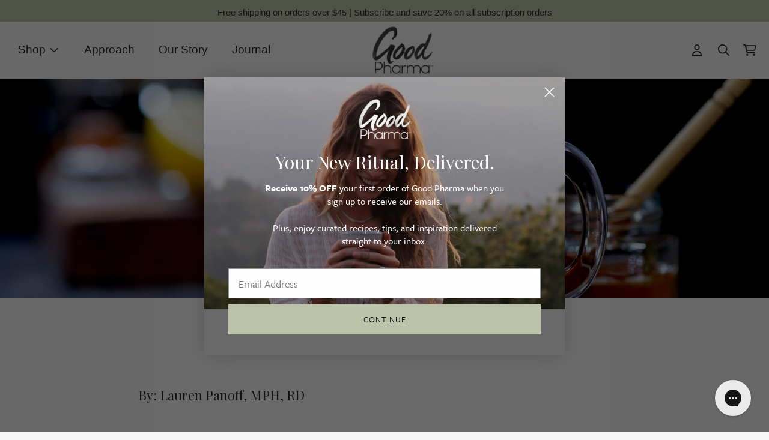

--- FILE ---
content_type: text/html; charset=utf-8
request_url: https://drinkgoodpharma.com/blogs/journal/what-is-a-hot-toddy
body_size: 24170
content:
<!DOCTYPE html>
<html class="no-js fontawesome-i2svg-pending" lang="en">
<head>
  <meta charset="UTF-8">
  <meta http-equiv="X-UA-Compatible" content="IE=edge">
  <meta name="viewport" content="width=device-width, initial-scale=1.0">
  <meta name="google-site-verification" content="L-phEdNmEIIpT9-18pq47OhqeGIUmqbYO9bS02Z2z2I" />
  <link rel="canonical" href="https://drinkgoodpharma.com/blogs/journal/what-is-a-hot-toddy">
  <link rel="preconnect" href="https://cdn.shopify.com" crossorigin><link rel="preconnect" href="https://kit.fontawesome.com" crossorigin><link rel="icon" type="image/png" href="//drinkgoodpharma.com/cdn/shop/files/Square_Logo.png?crop=center&height=32&v=1654290694&width=32"><link rel="preconnect" href="https://fonts.shopifycdn.com" crossorigin><title>What is a Hot Toddy?
 &ndash; Good Pharma </title>

  <link rel="stylesheet" href="https://use.typekit.net/asw7mvc.css">
  
  
    <meta name="description" content="By: Lauren Panoff, MPH, RD The Hot Toddy has been around for a long time, primarily used to help people recover from illnesses like colds and flu. While the traditional Hot Toddy is an alcohol-containing beverage, we’ve created an immune-supporting nonalcoholic version that aligns with the alcohol-free trends of today.">
  

  

<meta property="og:site_name" content="Good Pharma ">
<meta property="og:url" content="https://drinkgoodpharma.com/blogs/journal/what-is-a-hot-toddy">
<meta property="og:title" content="What is a Hot Toddy?">
<meta property="og:type" content="article">
<meta property="og:description" content="By: Lauren Panoff, MPH, RD The Hot Toddy has been around for a long time, primarily used to help people recover from illnesses like colds and flu. While the traditional Hot Toddy is an alcohol-containing beverage, we’ve created an immune-supporting nonalcoholic version that aligns with the alcohol-free trends of today."><meta property="og:image" content="http://drinkgoodpharma.com/cdn/shop/articles/Hot_Toddy.png?v=1671095635">
  <meta property="og:image:secure_url" content="https://drinkgoodpharma.com/cdn/shop/articles/Hot_Toddy.png?v=1671095635">
  <meta property="og:image:width" content="1640">
  <meta property="og:image:height" content="924"><meta name="twitter:card" content="summary_large_image">
<meta name="twitter:title" content="What is a Hot Toddy?">
<meta name="twitter:description" content="By: Lauren Panoff, MPH, RD The Hot Toddy has been around for a long time, primarily used to help people recover from illnesses like colds and flu. While the traditional Hot Toddy is an alcohol-containing beverage, we’ve created an immune-supporting nonalcoholic version that aligns with the alcohol-free trends of today.">


<link rel="stylesheet" href="https://use.typekit.net/asw7mvc.css">
  
  <script src="//drinkgoodpharma.com/cdn/shop/t/46/assets/global.js?v=20576175536185309301676051368" defer="defer"></script>
    <script src="https://kit.fontawesome.com/11fd879c17.js" crossorigin="anonymous" defer="defer"></script>
    
<script>window.performance && window.performance.mark && window.performance.mark('shopify.content_for_header.start');</script><meta name="facebook-domain-verification" content="7p29a07wovp9yvmi9lqq0wpo7to59y">
<meta name="facebook-domain-verification" content="em4o6zen04xfki8xnk5t0nrvn8p0vv">
<meta name="facebook-domain-verification" content="un1hpx45rohjpqdi2v03b4y5j7xyzg">
<meta name="google-site-verification" content="eZ8RIL7RLreo7JSs4aW1p_QS_bItqcTVdJ9fqohtFlc">
<meta id="shopify-digital-wallet" name="shopify-digital-wallet" content="/5167415342/digital_wallets/dialog">
<meta name="shopify-checkout-api-token" content="9171e2ad1ea5c8858f5a6b0ce2b7143c">
<meta id="in-context-paypal-metadata" data-shop-id="5167415342" data-venmo-supported="true" data-environment="production" data-locale="en_US" data-paypal-v4="true" data-currency="USD">
<link rel="alternate" type="application/atom+xml" title="Feed" href="/blogs/journal.atom" />
<script async="async" src="/checkouts/internal/preloads.js?locale=en-US"></script>
<link rel="preconnect" href="https://shop.app" crossorigin="anonymous">
<script async="async" src="https://shop.app/checkouts/internal/preloads.js?locale=en-US&shop_id=5167415342" crossorigin="anonymous"></script>
<script id="apple-pay-shop-capabilities" type="application/json">{"shopId":5167415342,"countryCode":"US","currencyCode":"USD","merchantCapabilities":["supports3DS"],"merchantId":"gid:\/\/shopify\/Shop\/5167415342","merchantName":"Good Pharma ","requiredBillingContactFields":["postalAddress","email","phone"],"requiredShippingContactFields":["postalAddress","email","phone"],"shippingType":"shipping","supportedNetworks":["visa","masterCard","amex","discover","elo","jcb"],"total":{"type":"pending","label":"Good Pharma ","amount":"1.00"},"shopifyPaymentsEnabled":true,"supportsSubscriptions":true}</script>
<script id="shopify-features" type="application/json">{"accessToken":"9171e2ad1ea5c8858f5a6b0ce2b7143c","betas":["rich-media-storefront-analytics"],"domain":"drinkgoodpharma.com","predictiveSearch":true,"shopId":5167415342,"locale":"en"}</script>
<script>var Shopify = Shopify || {};
Shopify.shop = "drink-good-pharma.myshopify.com";
Shopify.locale = "en";
Shopify.currency = {"active":"USD","rate":"1.0"};
Shopify.country = "US";
Shopify.theme = {"name":"goodpharma-shopify\/main","id":120825577518,"schema_name":"Good Pharma","schema_version":"1.0.0","theme_store_id":null,"role":"main"};
Shopify.theme.handle = "null";
Shopify.theme.style = {"id":null,"handle":null};
Shopify.cdnHost = "drinkgoodpharma.com/cdn";
Shopify.routes = Shopify.routes || {};
Shopify.routes.root = "/";</script>
<script type="module">!function(o){(o.Shopify=o.Shopify||{}).modules=!0}(window);</script>
<script>!function(o){function n(){var o=[];function n(){o.push(Array.prototype.slice.apply(arguments))}return n.q=o,n}var t=o.Shopify=o.Shopify||{};t.loadFeatures=n(),t.autoloadFeatures=n()}(window);</script>
<script>
  window.ShopifyPay = window.ShopifyPay || {};
  window.ShopifyPay.apiHost = "shop.app\/pay";
  window.ShopifyPay.redirectState = null;
</script>
<script id="shop-js-analytics" type="application/json">{"pageType":"article"}</script>
<script defer="defer" async type="module" src="//drinkgoodpharma.com/cdn/shopifycloud/shop-js/modules/v2/client.init-shop-cart-sync_BT-GjEfc.en.esm.js"></script>
<script defer="defer" async type="module" src="//drinkgoodpharma.com/cdn/shopifycloud/shop-js/modules/v2/chunk.common_D58fp_Oc.esm.js"></script>
<script defer="defer" async type="module" src="//drinkgoodpharma.com/cdn/shopifycloud/shop-js/modules/v2/chunk.modal_xMitdFEc.esm.js"></script>
<script type="module">
  await import("//drinkgoodpharma.com/cdn/shopifycloud/shop-js/modules/v2/client.init-shop-cart-sync_BT-GjEfc.en.esm.js");
await import("//drinkgoodpharma.com/cdn/shopifycloud/shop-js/modules/v2/chunk.common_D58fp_Oc.esm.js");
await import("//drinkgoodpharma.com/cdn/shopifycloud/shop-js/modules/v2/chunk.modal_xMitdFEc.esm.js");

  window.Shopify.SignInWithShop?.initShopCartSync?.({"fedCMEnabled":true,"windoidEnabled":true});

</script>
<script>
  window.Shopify = window.Shopify || {};
  if (!window.Shopify.featureAssets) window.Shopify.featureAssets = {};
  window.Shopify.featureAssets['shop-js'] = {"shop-cart-sync":["modules/v2/client.shop-cart-sync_DZOKe7Ll.en.esm.js","modules/v2/chunk.common_D58fp_Oc.esm.js","modules/v2/chunk.modal_xMitdFEc.esm.js"],"init-fed-cm":["modules/v2/client.init-fed-cm_B6oLuCjv.en.esm.js","modules/v2/chunk.common_D58fp_Oc.esm.js","modules/v2/chunk.modal_xMitdFEc.esm.js"],"shop-cash-offers":["modules/v2/client.shop-cash-offers_D2sdYoxE.en.esm.js","modules/v2/chunk.common_D58fp_Oc.esm.js","modules/v2/chunk.modal_xMitdFEc.esm.js"],"shop-login-button":["modules/v2/client.shop-login-button_QeVjl5Y3.en.esm.js","modules/v2/chunk.common_D58fp_Oc.esm.js","modules/v2/chunk.modal_xMitdFEc.esm.js"],"pay-button":["modules/v2/client.pay-button_DXTOsIq6.en.esm.js","modules/v2/chunk.common_D58fp_Oc.esm.js","modules/v2/chunk.modal_xMitdFEc.esm.js"],"shop-button":["modules/v2/client.shop-button_DQZHx9pm.en.esm.js","modules/v2/chunk.common_D58fp_Oc.esm.js","modules/v2/chunk.modal_xMitdFEc.esm.js"],"avatar":["modules/v2/client.avatar_BTnouDA3.en.esm.js"],"init-windoid":["modules/v2/client.init-windoid_CR1B-cfM.en.esm.js","modules/v2/chunk.common_D58fp_Oc.esm.js","modules/v2/chunk.modal_xMitdFEc.esm.js"],"init-shop-for-new-customer-accounts":["modules/v2/client.init-shop-for-new-customer-accounts_C_vY_xzh.en.esm.js","modules/v2/client.shop-login-button_QeVjl5Y3.en.esm.js","modules/v2/chunk.common_D58fp_Oc.esm.js","modules/v2/chunk.modal_xMitdFEc.esm.js"],"init-shop-email-lookup-coordinator":["modules/v2/client.init-shop-email-lookup-coordinator_BI7n9ZSv.en.esm.js","modules/v2/chunk.common_D58fp_Oc.esm.js","modules/v2/chunk.modal_xMitdFEc.esm.js"],"init-shop-cart-sync":["modules/v2/client.init-shop-cart-sync_BT-GjEfc.en.esm.js","modules/v2/chunk.common_D58fp_Oc.esm.js","modules/v2/chunk.modal_xMitdFEc.esm.js"],"shop-toast-manager":["modules/v2/client.shop-toast-manager_DiYdP3xc.en.esm.js","modules/v2/chunk.common_D58fp_Oc.esm.js","modules/v2/chunk.modal_xMitdFEc.esm.js"],"init-customer-accounts":["modules/v2/client.init-customer-accounts_D9ZNqS-Q.en.esm.js","modules/v2/client.shop-login-button_QeVjl5Y3.en.esm.js","modules/v2/chunk.common_D58fp_Oc.esm.js","modules/v2/chunk.modal_xMitdFEc.esm.js"],"init-customer-accounts-sign-up":["modules/v2/client.init-customer-accounts-sign-up_iGw4briv.en.esm.js","modules/v2/client.shop-login-button_QeVjl5Y3.en.esm.js","modules/v2/chunk.common_D58fp_Oc.esm.js","modules/v2/chunk.modal_xMitdFEc.esm.js"],"shop-follow-button":["modules/v2/client.shop-follow-button_CqMgW2wH.en.esm.js","modules/v2/chunk.common_D58fp_Oc.esm.js","modules/v2/chunk.modal_xMitdFEc.esm.js"],"checkout-modal":["modules/v2/client.checkout-modal_xHeaAweL.en.esm.js","modules/v2/chunk.common_D58fp_Oc.esm.js","modules/v2/chunk.modal_xMitdFEc.esm.js"],"shop-login":["modules/v2/client.shop-login_D91U-Q7h.en.esm.js","modules/v2/chunk.common_D58fp_Oc.esm.js","modules/v2/chunk.modal_xMitdFEc.esm.js"],"lead-capture":["modules/v2/client.lead-capture_BJmE1dJe.en.esm.js","modules/v2/chunk.common_D58fp_Oc.esm.js","modules/v2/chunk.modal_xMitdFEc.esm.js"],"payment-terms":["modules/v2/client.payment-terms_Ci9AEqFq.en.esm.js","modules/v2/chunk.common_D58fp_Oc.esm.js","modules/v2/chunk.modal_xMitdFEc.esm.js"]};
</script>
<script>(function() {
  var isLoaded = false;
  function asyncLoad() {
    if (isLoaded) return;
    isLoaded = true;
    var urls = ["https:\/\/script.crazyegg.com\/pages\/scripts\/0100\/6319.js?shop=drink-good-pharma.myshopify.com","https:\/\/static.rechargecdn.com\/assets\/js\/widget.min.js?shop=drink-good-pharma.myshopify.com","https:\/\/app.electricsms.com\/cart-widget\/widget.min.js?shop=drink-good-pharma.myshopify.com","https:\/\/cdn.getcarro.com\/script-tags\/all\/nb-101920173500.js?shop=drink-good-pharma.myshopify.com","https:\/\/config.gorgias.chat\/bundle-loader\/01GYCCD35B5T50ZRZ0NZ00QDWE?source=shopify1click\u0026shop=drink-good-pharma.myshopify.com","https:\/\/d22lwxpnhu2n4a.cloudfront.net\/grommet\/shopify.js?shop=drink-good-pharma.myshopify.com","https:\/\/cdn.rebuyengine.com\/onsite\/js\/rebuy.js?shop=drink-good-pharma.myshopify.com","https:\/\/cdn.9gtb.com\/loader.js?g_cvt_id=5a05003a-b68d-44d9-8cb4-ebdf78d2781b\u0026shop=drink-good-pharma.myshopify.com"];
    for (var i = 0; i < urls.length; i++) {
      var s = document.createElement('script');
      s.type = 'text/javascript';
      s.async = true;
      s.src = urls[i];
      var x = document.getElementsByTagName('script')[0];
      x.parentNode.insertBefore(s, x);
    }
  };
  if(window.attachEvent) {
    window.attachEvent('onload', asyncLoad);
  } else {
    window.addEventListener('load', asyncLoad, false);
  }
})();</script>
<script id="__st">var __st={"a":5167415342,"offset":-28800,"reqid":"855f3376-b183-43c1-b276-8e3d15f629fd-1769067438","pageurl":"drinkgoodpharma.com\/blogs\/journal\/what-is-a-hot-toddy","s":"articles-556847988782","u":"043d5373ab41","p":"article","rtyp":"article","rid":556847988782};</script>
<script>window.ShopifyPaypalV4VisibilityTracking = true;</script>
<script id="captcha-bootstrap">!function(){'use strict';const t='contact',e='account',n='new_comment',o=[[t,t],['blogs',n],['comments',n],[t,'customer']],c=[[e,'customer_login'],[e,'guest_login'],[e,'recover_customer_password'],[e,'create_customer']],r=t=>t.map((([t,e])=>`form[action*='/${t}']:not([data-nocaptcha='true']) input[name='form_type'][value='${e}']`)).join(','),a=t=>()=>t?[...document.querySelectorAll(t)].map((t=>t.form)):[];function s(){const t=[...o],e=r(t);return a(e)}const i='password',u='form_key',d=['recaptcha-v3-token','g-recaptcha-response','h-captcha-response',i],f=()=>{try{return window.sessionStorage}catch{return}},m='__shopify_v',_=t=>t.elements[u];function p(t,e,n=!1){try{const o=window.sessionStorage,c=JSON.parse(o.getItem(e)),{data:r}=function(t){const{data:e,action:n}=t;return t[m]||n?{data:e,action:n}:{data:t,action:n}}(c);for(const[e,n]of Object.entries(r))t.elements[e]&&(t.elements[e].value=n);n&&o.removeItem(e)}catch(o){console.error('form repopulation failed',{error:o})}}const l='form_type',E='cptcha';function T(t){t.dataset[E]=!0}const w=window,h=w.document,L='Shopify',v='ce_forms',y='captcha';let A=!1;((t,e)=>{const n=(g='f06e6c50-85a8-45c8-87d0-21a2b65856fe',I='https://cdn.shopify.com/shopifycloud/storefront-forms-hcaptcha/ce_storefront_forms_captcha_hcaptcha.v1.5.2.iife.js',D={infoText:'Protected by hCaptcha',privacyText:'Privacy',termsText:'Terms'},(t,e,n)=>{const o=w[L][v],c=o.bindForm;if(c)return c(t,g,e,D).then(n);var r;o.q.push([[t,g,e,D],n]),r=I,A||(h.body.append(Object.assign(h.createElement('script'),{id:'captcha-provider',async:!0,src:r})),A=!0)});var g,I,D;w[L]=w[L]||{},w[L][v]=w[L][v]||{},w[L][v].q=[],w[L][y]=w[L][y]||{},w[L][y].protect=function(t,e){n(t,void 0,e),T(t)},Object.freeze(w[L][y]),function(t,e,n,w,h,L){const[v,y,A,g]=function(t,e,n){const i=e?o:[],u=t?c:[],d=[...i,...u],f=r(d),m=r(i),_=r(d.filter((([t,e])=>n.includes(e))));return[a(f),a(m),a(_),s()]}(w,h,L),I=t=>{const e=t.target;return e instanceof HTMLFormElement?e:e&&e.form},D=t=>v().includes(t);t.addEventListener('submit',(t=>{const e=I(t);if(!e)return;const n=D(e)&&!e.dataset.hcaptchaBound&&!e.dataset.recaptchaBound,o=_(e),c=g().includes(e)&&(!o||!o.value);(n||c)&&t.preventDefault(),c&&!n&&(function(t){try{if(!f())return;!function(t){const e=f();if(!e)return;const n=_(t);if(!n)return;const o=n.value;o&&e.removeItem(o)}(t);const e=Array.from(Array(32),(()=>Math.random().toString(36)[2])).join('');!function(t,e){_(t)||t.append(Object.assign(document.createElement('input'),{type:'hidden',name:u})),t.elements[u].value=e}(t,e),function(t,e){const n=f();if(!n)return;const o=[...t.querySelectorAll(`input[type='${i}']`)].map((({name:t})=>t)),c=[...d,...o],r={};for(const[a,s]of new FormData(t).entries())c.includes(a)||(r[a]=s);n.setItem(e,JSON.stringify({[m]:1,action:t.action,data:r}))}(t,e)}catch(e){console.error('failed to persist form',e)}}(e),e.submit())}));const S=(t,e)=>{t&&!t.dataset[E]&&(n(t,e.some((e=>e===t))),T(t))};for(const o of['focusin','change'])t.addEventListener(o,(t=>{const e=I(t);D(e)&&S(e,y())}));const B=e.get('form_key'),M=e.get(l),P=B&&M;t.addEventListener('DOMContentLoaded',(()=>{const t=y();if(P)for(const e of t)e.elements[l].value===M&&p(e,B);[...new Set([...A(),...v().filter((t=>'true'===t.dataset.shopifyCaptcha))])].forEach((e=>S(e,t)))}))}(h,new URLSearchParams(w.location.search),n,t,e,['guest_login'])})(!0,!0)}();</script>
<script integrity="sha256-4kQ18oKyAcykRKYeNunJcIwy7WH5gtpwJnB7kiuLZ1E=" data-source-attribution="shopify.loadfeatures" defer="defer" src="//drinkgoodpharma.com/cdn/shopifycloud/storefront/assets/storefront/load_feature-a0a9edcb.js" crossorigin="anonymous"></script>
<script crossorigin="anonymous" defer="defer" src="//drinkgoodpharma.com/cdn/shopifycloud/storefront/assets/shopify_pay/storefront-65b4c6d7.js?v=20250812"></script>
<script data-source-attribution="shopify.dynamic_checkout.dynamic.init">var Shopify=Shopify||{};Shopify.PaymentButton=Shopify.PaymentButton||{isStorefrontPortableWallets:!0,init:function(){window.Shopify.PaymentButton.init=function(){};var t=document.createElement("script");t.src="https://drinkgoodpharma.com/cdn/shopifycloud/portable-wallets/latest/portable-wallets.en.js",t.type="module",document.head.appendChild(t)}};
</script>
<script data-source-attribution="shopify.dynamic_checkout.buyer_consent">
  function portableWalletsHideBuyerConsent(e){var t=document.getElementById("shopify-buyer-consent"),n=document.getElementById("shopify-subscription-policy-button");t&&n&&(t.classList.add("hidden"),t.setAttribute("aria-hidden","true"),n.removeEventListener("click",e))}function portableWalletsShowBuyerConsent(e){var t=document.getElementById("shopify-buyer-consent"),n=document.getElementById("shopify-subscription-policy-button");t&&n&&(t.classList.remove("hidden"),t.removeAttribute("aria-hidden"),n.addEventListener("click",e))}window.Shopify?.PaymentButton&&(window.Shopify.PaymentButton.hideBuyerConsent=portableWalletsHideBuyerConsent,window.Shopify.PaymentButton.showBuyerConsent=portableWalletsShowBuyerConsent);
</script>
<script data-source-attribution="shopify.dynamic_checkout.cart.bootstrap">document.addEventListener("DOMContentLoaded",(function(){function t(){return document.querySelector("shopify-accelerated-checkout-cart, shopify-accelerated-checkout")}if(t())Shopify.PaymentButton.init();else{new MutationObserver((function(e,n){t()&&(Shopify.PaymentButton.init(),n.disconnect())})).observe(document.body,{childList:!0,subtree:!0})}}));
</script>
<link id="shopify-accelerated-checkout-styles" rel="stylesheet" media="screen" href="https://drinkgoodpharma.com/cdn/shopifycloud/portable-wallets/latest/accelerated-checkout-backwards-compat.css" crossorigin="anonymous">
<style id="shopify-accelerated-checkout-cart">
        #shopify-buyer-consent {
  margin-top: 1em;
  display: inline-block;
  width: 100%;
}

#shopify-buyer-consent.hidden {
  display: none;
}

#shopify-subscription-policy-button {
  background: none;
  border: none;
  padding: 0;
  text-decoration: underline;
  font-size: inherit;
  cursor: pointer;
}

#shopify-subscription-policy-button::before {
  box-shadow: none;
}

      </style>
<script id="sections-script" data-sections="header" defer="defer" src="//drinkgoodpharma.com/cdn/shop/t/46/compiled_assets/scripts.js?v=14491"></script>
<script>window.performance && window.performance.mark && window.performance.mark('shopify.content_for_header.end');</script>

  <style data-shopify>
    @import url("//hello.myfonts.net/count/4ced32");

    @font-face {
  font-family: "Playfair Display";
  font-weight: 700;
  font-style: normal;
  font-display: swap;
  src: url("//drinkgoodpharma.com/cdn/fonts/playfair_display/playfairdisplay_n7.592b3435e0fff3f50b26d410c73ae7ec893f6910.woff2") format("woff2"),
       url("//drinkgoodpharma.com/cdn/fonts/playfair_display/playfairdisplay_n7.998b1417dec711058cce2abb61a0b8c59066498f.woff") format("woff");
}


    @font-face {
      font-family: 'Univers';
        src: url('//drinkgoodpharma.com/cdn/shop/t/46/assets/UniversLTPro55Roman.woff?v=18449775434107855511654810549') format("woff"),
        url('//drinkgoodpharma.com/cdn/shop/t/46/assets/UniversLTPro55Roman.woff2?v=101753086404158951171654810549') format("woff2");
        font-weight: normal;
        font-style: normal;
        font-stretch: normal;
        font-display: swap;
    }
    @font-face {
      font-family: 'Univers';
        src: url('//drinkgoodpharma.com/cdn/shop/t/46/assets/UniversLTPro55RomanBold.woff?v=127951965303019496471654810261') format("woff"),
        url('//drinkgoodpharma.com/cdn/shop/t/46/assets/UniversLTPro55RomanBold.woff2?v=137161030164565437361654810261') format("woff2");
        font-weight: bold;
        font-style: normal;
        font-stretch: normal;
        font-display: swap;
    }

    :root {
      --font-body-family: 'FreightSansPro', "system_ui", -apple-system, 'Segoe UI', Roboto, 'Helvetica Neue', 'Noto Sans', 'Liberation Sans', Arial, sans-serif, 'Apple Color Emoji', 'Segoe UI Emoji', 'Segoe UI Symbol', 'Noto Color Emoji';
      --font-body-style: normal;
      --font-body-weight: normal;
      --font-body-weight-bold: bold;

      --font-heading-family: "Playfair Display", serif;
      --font-heading-style: normal; normal;
      --font-heading-weight: 700; 700;
      --font-body-weight-bold: bold;
      --font-size-base: 1.9rem;

      --mobile-grid-items: ;
      --desktop-grid-items: ;

      --radius-button-default: 2rem;

      --page-width: 120rem;


      --color-base-text: 46, 42, 40;
      --color-base-text-inverse: 247, 247, 247;
      --color-base-background-1: 247, 247, 247;
      --color-base-background-2: 225, 226, 226;
      --color-base-background-3: 215, 213, 205;
      --color-base-inverse: 46, 42, 40;
      --color-base-accent-1: 186, 195, 169;
      --color-base-accent-2: 169, 163, 155;

      --color-base-sleep: 145, 165, 193;
      --color-base-focus: 142, 127, 117;
      --color-base-chill: 230, 193, 183;
      --color-base-immunity: 169, 156, 188;
    }
    *,
    *::before,
    *::after {
      box-sizing: inherit;
    }

    html {
      box-sizing: border-box;
      font-size: 62.5%;
      height: 100%;
      -webkit-font-smoothing: antialiased;
      -moz-osx-font-smoothing: grayscale;
    }

    body {
      display: grid;
      grid-template-rows: auto auto 1fr auto;
      grid-template-columns: 100%;
      font-size: var(--font-size-base);
      font-family: var(--font-body-family);
      font-style: var(--font-body-style);
      font-weight: var(--font-body-weight);
      min-height: 100%;
      margin: 0;
      line-height: 1.4;
    }

    .fontawesome-i2svg-pending .icon-pending {
      width: 1.4rem;
    }
  </style>

  <link href="//drinkgoodpharma.com/cdn/shop/t/46/assets/global.css?v=37154828044146896501676051367" rel="stylesheet" type="text/css" media="all" />
<link rel="preload" as="font" href="//drinkgoodpharma.com/cdn/fonts/playfair_display/playfairdisplay_n7.592b3435e0fff3f50b26d410c73ae7ec893f6910.woff2" type="font/woff2" crossorigin><script>document.documentElement.className = document.documentElement.className.replace('no-js', 'js');
  if (Shopify.designMode) {
    document.documentElement.classList.add('shopify-design-mode');
  }
  </script><script src="//drinkgoodpharma.com/cdn/shop/t/46/assets/gsap.min.js?v=62811821679674489941654747823" defer></script>
    <script src="//drinkgoodpharma.com/cdn/shop/t/46/assets/section-animations.js?v=24972586447141437721654816045" type="module" defer="defer"></script><!-- BEGIN app block: shopify://apps/klaviyo-email-marketing-sms/blocks/klaviyo-onsite-embed/2632fe16-c075-4321-a88b-50b567f42507 -->












  <script async src="https://static.klaviyo.com/onsite/js/RwpbyH/klaviyo.js?company_id=RwpbyH"></script>
  <script>!function(){if(!window.klaviyo){window._klOnsite=window._klOnsite||[];try{window.klaviyo=new Proxy({},{get:function(n,i){return"push"===i?function(){var n;(n=window._klOnsite).push.apply(n,arguments)}:function(){for(var n=arguments.length,o=new Array(n),w=0;w<n;w++)o[w]=arguments[w];var t="function"==typeof o[o.length-1]?o.pop():void 0,e=new Promise((function(n){window._klOnsite.push([i].concat(o,[function(i){t&&t(i),n(i)}]))}));return e}}})}catch(n){window.klaviyo=window.klaviyo||[],window.klaviyo.push=function(){var n;(n=window._klOnsite).push.apply(n,arguments)}}}}();</script>

  




  <script>
    window.klaviyoReviewsProductDesignMode = false
  </script>







<!-- END app block --><!-- BEGIN app block: shopify://apps/okendo/blocks/theme-settings/bb689e69-ea70-4661-8fb7-ad24a2e23c29 --><!-- BEGIN app snippet: header-metafields -->










    <style type="text/css" data-href="https://d3hw6dc1ow8pp2.cloudfront.net/reviews-widget-plus/css/okendo-reviews-styles.8dfe73f0.css"></style><style type="text/css" data-href="https://d3hw6dc1ow8pp2.cloudfront.net/reviews-widget-plus/css/modules/okendo-star-rating.86dbf7f0.css"></style><style type="text/css">.okeReviews[data-oke-container],div.okeReviews{font-size:14px;font-size:var(--oke-text-regular);font-weight:400;font-family:var(--oke-text-fontFamily);line-height:1.6}.okeReviews[data-oke-container] *,.okeReviews[data-oke-container] :after,.okeReviews[data-oke-container] :before,div.okeReviews *,div.okeReviews :after,div.okeReviews :before{box-sizing:border-box}.okeReviews[data-oke-container] h1,.okeReviews[data-oke-container] h2,.okeReviews[data-oke-container] h3,.okeReviews[data-oke-container] h4,.okeReviews[data-oke-container] h5,.okeReviews[data-oke-container] h6,div.okeReviews h1,div.okeReviews h2,div.okeReviews h3,div.okeReviews h4,div.okeReviews h5,div.okeReviews h6{font-size:1em;font-weight:400;line-height:1.4;margin:0}.okeReviews[data-oke-container] ul,div.okeReviews ul{padding:0;margin:0}.okeReviews[data-oke-container] li,div.okeReviews li{list-style-type:none;padding:0}.okeReviews[data-oke-container] p,div.okeReviews p{line-height:1.8;margin:0 0 4px}.okeReviews[data-oke-container] p:last-child,div.okeReviews p:last-child{margin-bottom:0}.okeReviews[data-oke-container] a,div.okeReviews a{text-decoration:none;color:inherit}.okeReviews[data-oke-container] button,div.okeReviews button{border-radius:0;border:0;box-shadow:none;margin:0;width:auto;min-width:auto;padding:0;background-color:transparent;min-height:auto}.okeReviews[data-oke-container] button,.okeReviews[data-oke-container] input,.okeReviews[data-oke-container] select,.okeReviews[data-oke-container] textarea,div.okeReviews button,div.okeReviews input,div.okeReviews select,div.okeReviews textarea{font-family:inherit;font-size:1em}.okeReviews[data-oke-container] label,.okeReviews[data-oke-container] select,div.okeReviews label,div.okeReviews select{display:inline}.okeReviews[data-oke-container] select,div.okeReviews select{width:auto}.okeReviews[data-oke-container] article,.okeReviews[data-oke-container] aside,div.okeReviews article,div.okeReviews aside{margin:0}.okeReviews[data-oke-container] table,div.okeReviews table{background:transparent;border:0;border-collapse:collapse;border-spacing:0;font-family:inherit;font-size:1em;table-layout:auto}.okeReviews[data-oke-container] table td,.okeReviews[data-oke-container] table th,.okeReviews[data-oke-container] table tr,div.okeReviews table td,div.okeReviews table th,div.okeReviews table tr{border:0;font-family:inherit;font-size:1em}.okeReviews[data-oke-container] table td,.okeReviews[data-oke-container] table th,div.okeReviews table td,div.okeReviews table th{background:transparent;font-weight:400;letter-spacing:normal;padding:0;text-align:left;text-transform:none;vertical-align:middle}.okeReviews[data-oke-container] table tr:hover td,.okeReviews[data-oke-container] table tr:hover th,div.okeReviews table tr:hover td,div.okeReviews table tr:hover th{background:transparent}.okeReviews[data-oke-container] fieldset,div.okeReviews fieldset{border:0;padding:0;margin:0;min-width:0}.okeReviews[data-oke-container] img,div.okeReviews img{max-width:none}.okeReviews[data-oke-container] div:empty,div.okeReviews div:empty{display:block}.okeReviews[data-oke-container] .oke-icon:before,div.okeReviews .oke-icon:before{font-family:oke-widget-icons!important;font-style:normal;font-weight:400;font-variant:normal;text-transform:none;line-height:1;-webkit-font-smoothing:antialiased;-moz-osx-font-smoothing:grayscale;color:inherit}.okeReviews[data-oke-container] .oke-icon--select-arrow:before,div.okeReviews .oke-icon--select-arrow:before{content:""}.okeReviews[data-oke-container] .oke-icon--loading:before,div.okeReviews .oke-icon--loading:before{content:""}.okeReviews[data-oke-container] .oke-icon--pencil:before,div.okeReviews .oke-icon--pencil:before{content:""}.okeReviews[data-oke-container] .oke-icon--filter:before,div.okeReviews .oke-icon--filter:before{content:""}.okeReviews[data-oke-container] .oke-icon--play:before,div.okeReviews .oke-icon--play:before{content:""}.okeReviews[data-oke-container] .oke-icon--tick-circle:before,div.okeReviews .oke-icon--tick-circle:before{content:""}.okeReviews[data-oke-container] .oke-icon--chevron-left:before,div.okeReviews .oke-icon--chevron-left:before{content:""}.okeReviews[data-oke-container] .oke-icon--chevron-right:before,div.okeReviews .oke-icon--chevron-right:before{content:""}.okeReviews[data-oke-container] .oke-icon--thumbs-down:before,div.okeReviews .oke-icon--thumbs-down:before{content:""}.okeReviews[data-oke-container] .oke-icon--thumbs-up:before,div.okeReviews .oke-icon--thumbs-up:before{content:""}.okeReviews[data-oke-container] .oke-icon--close:before,div.okeReviews .oke-icon--close:before{content:""}.okeReviews[data-oke-container] .oke-icon--chevron-up:before,div.okeReviews .oke-icon--chevron-up:before{content:""}.okeReviews[data-oke-container] .oke-icon--chevron-down:before,div.okeReviews .oke-icon--chevron-down:before{content:""}.okeReviews[data-oke-container] .oke-icon--star:before,div.okeReviews .oke-icon--star:before{content:""}.okeReviews[data-oke-container] .oke-icon--magnifying-glass:before,div.okeReviews .oke-icon--magnifying-glass:before{content:""}@font-face{font-family:oke-widget-icons;src:url(https://d3hw6dc1ow8pp2.cloudfront.net/reviews-widget-plus/fonts/oke-widget-icons.ttf) format("truetype"),url(https://d3hw6dc1ow8pp2.cloudfront.net/reviews-widget-plus/fonts/oke-widget-icons.woff) format("woff"),url(https://d3hw6dc1ow8pp2.cloudfront.net/reviews-widget-plus/img/oke-widget-icons.bc0d6b0a.svg) format("svg");font-weight:400;font-style:normal;font-display:block}.okeReviews[data-oke-container] .oke-button,div.okeReviews .oke-button{display:inline-block;border-style:solid;border-color:var(--oke-button-borderColor);border-width:var(--oke-button-borderWidth);background-color:var(--oke-button-backgroundColor);line-height:1;padding:12px 24px;margin:0;border-radius:var(--oke-button-borderRadius);color:var(--oke-button-textColor);text-align:center;position:relative;font-weight:var(--oke-button-fontWeight);font-size:var(--oke-button-fontSize);font-family:var(--oke-button-fontFamily);outline:0}.okeReviews[data-oke-container] .oke-button-text,.okeReviews[data-oke-container] .oke-button .oke-icon,div.okeReviews .oke-button-text,div.okeReviews .oke-button .oke-icon{line-height:1}.okeReviews[data-oke-container] .oke-button.oke-is-loading,div.okeReviews .oke-button.oke-is-loading{position:relative}.okeReviews[data-oke-container] .oke-button.oke-is-loading:before,div.okeReviews .oke-button.oke-is-loading:before{font-family:oke-widget-icons!important;font-style:normal;font-weight:400;font-variant:normal;text-transform:none;line-height:1;-webkit-font-smoothing:antialiased;-moz-osx-font-smoothing:grayscale;content:"";color:undefined;font-size:12px;display:inline-block;animation:oke-spin 1s linear infinite;position:absolute;width:12px;height:12px;top:0;left:0;bottom:0;right:0;margin:auto}.okeReviews[data-oke-container] .oke-button.oke-is-loading>*,div.okeReviews .oke-button.oke-is-loading>*{opacity:0}.okeReviews[data-oke-container] .oke-button.oke-is-active,div.okeReviews .oke-button.oke-is-active{background-color:var(--oke-button-backgroundColorActive);color:var(--oke-button-textColorActive);border-color:var(--oke-button-borderColorActive)}.okeReviews[data-oke-container] .oke-button:not(.oke-is-loading),div.okeReviews .oke-button:not(.oke-is-loading){cursor:pointer}.okeReviews[data-oke-container] .oke-button:not(.oke-is-loading):not(.oke-is-active):hover,div.okeReviews .oke-button:not(.oke-is-loading):not(.oke-is-active):hover{background-color:var(--oke-button-backgroundColorHover);color:var(--oke-button-textColorHover);border-color:var(--oke-button-borderColorHover);box-shadow:0 0 0 2px var(--oke-button-backgroundColorHover)}.okeReviews[data-oke-container] .oke-button:not(.oke-is-loading):not(.oke-is-active):active,.okeReviews[data-oke-container] .oke-button:not(.oke-is-loading):not(.oke-is-active):hover:active,div.okeReviews .oke-button:not(.oke-is-loading):not(.oke-is-active):active,div.okeReviews .oke-button:not(.oke-is-loading):not(.oke-is-active):hover:active{background-color:var(--oke-button-backgroundColorActive);color:var(--oke-button-textColorActive);border-color:var(--oke-button-borderColorActive)}.okeReviews[data-oke-container] .oke-title,div.okeReviews .oke-title{font-weight:var(--oke-title-fontWeight);font-size:var(--oke-title-fontSize);font-family:var(--oke-title-fontFamily)}.okeReviews[data-oke-container] .oke-bodyText,div.okeReviews .oke-bodyText{font-weight:var(--oke-bodyText-fontWeight);font-size:var(--oke-bodyText-fontSize);font-family:var(--oke-bodyText-fontFamily)}.okeReviews[data-oke-container] .oke-linkButton,div.okeReviews .oke-linkButton{cursor:pointer;font-weight:700;pointer-events:auto;text-decoration:underline}.okeReviews[data-oke-container] .oke-linkButton:hover,div.okeReviews .oke-linkButton:hover{text-decoration:none}.okeReviews[data-oke-container] .oke-readMore,div.okeReviews .oke-readMore{cursor:pointer;color:inherit;text-decoration:underline}.okeReviews[data-oke-container] .oke-select,div.okeReviews .oke-select{cursor:pointer;background-repeat:no-repeat;background-position-x:100%;background-position-y:50%;border:none;padding:0 24px 0 12px;appearance:none;color:inherit;-webkit-appearance:none;background-color:transparent;background-image:url("data:image/svg+xml;charset=utf-8,%3Csvg fill='currentColor' xmlns='http://www.w3.org/2000/svg' viewBox='0 0 24 24'%3E%3Cpath d='M7 10l5 5 5-5z'/%3E%3Cpath d='M0 0h24v24H0z' fill='none'/%3E%3C/svg%3E");outline-offset:4px}.okeReviews[data-oke-container] .oke-select:disabled,div.okeReviews .oke-select:disabled{background-color:transparent;background-image:url("data:image/svg+xml;charset=utf-8,%3Csvg fill='%239a9db1' xmlns='http://www.w3.org/2000/svg' viewBox='0 0 24 24'%3E%3Cpath d='M7 10l5 5 5-5z'/%3E%3Cpath d='M0 0h24v24H0z' fill='none'/%3E%3C/svg%3E")}.okeReviews[data-oke-container] .oke-loader,div.okeReviews .oke-loader{position:relative}.okeReviews[data-oke-container] .oke-loader:before,div.okeReviews .oke-loader:before{font-family:oke-widget-icons!important;font-style:normal;font-weight:400;font-variant:normal;text-transform:none;line-height:1;-webkit-font-smoothing:antialiased;-moz-osx-font-smoothing:grayscale;content:"";color:var(--oke-text-secondaryColor);font-size:12px;display:inline-block;animation:oke-spin 1s linear infinite;position:absolute;width:12px;height:12px;top:0;left:0;bottom:0;right:0;margin:auto}.okeReviews[data-oke-container] .oke-a11yText,div.okeReviews .oke-a11yText{border:0;clip:rect(0 0 0 0);height:1px;margin:-1px;overflow:hidden;padding:0;position:absolute;width:1px}.okeReviews[data-oke-container] .oke-hidden,div.okeReviews .oke-hidden{display:none}.okeReviews[data-oke-container] .oke-modal,div.okeReviews .oke-modal{bottom:0;left:0;overflow:auto;position:fixed;right:0;top:0;z-index:2147483647;max-height:100%;background-color:rgba(0,0,0,.5);padding:40px 0 32px}@media only screen and (min-width:1024px){.okeReviews[data-oke-container] .oke-modal,div.okeReviews .oke-modal{display:flex;align-items:center;padding:48px 0}}.okeReviews[data-oke-container] .oke-modal ::selection,div.okeReviews .oke-modal ::selection{background-color:rgba(39,45,69,.2)}.okeReviews[data-oke-container] .oke-modal,.okeReviews[data-oke-container] .oke-modal p,div.okeReviews .oke-modal,div.okeReviews .oke-modal p{color:#272d45}.okeReviews[data-oke-container] .oke-modal-content,div.okeReviews .oke-modal-content{background-color:#fff;margin:auto;position:relative;will-change:transform,opacity;width:calc(100% - 64px)}@media only screen and (min-width:1024px){.okeReviews[data-oke-container] .oke-modal-content,div.okeReviews .oke-modal-content{max-width:1000px}}.okeReviews[data-oke-container] .oke-modal-close,div.okeReviews .oke-modal-close{cursor:pointer;position:absolute;width:32px;height:32px;top:-32px;padding:4px;right:-4px;line-height:1}.okeReviews[data-oke-container] .oke-modal-close:before,div.okeReviews .oke-modal-close:before{font-family:oke-widget-icons!important;font-style:normal;font-weight:400;font-variant:normal;text-transform:none;line-height:1;-webkit-font-smoothing:antialiased;-moz-osx-font-smoothing:grayscale;content:"";color:#fff;font-size:24px;display:inline-block;width:24px;height:24px}.okeReviews[data-oke-container] .oke-modal-overlay,div.okeReviews .oke-modal-overlay{background-color:rgba(43,46,56,.9)}@media only screen and (min-width:1024px){.okeReviews[data-oke-container] .oke-modal--large .oke-modal-content,div.okeReviews .oke-modal--large .oke-modal-content{max-width:1200px}}.okeReviews[data-oke-container] .oke-modal .oke-helpful,.okeReviews[data-oke-container] .oke-modal .oke-helpful-vote-button,.okeReviews[data-oke-container] .oke-modal .oke-reviewContent-date,div.okeReviews .oke-modal .oke-helpful,div.okeReviews .oke-modal .oke-helpful-vote-button,div.okeReviews .oke-modal .oke-reviewContent-date{color:#676986}.oke-modal .okeReviews[data-oke-container].oke-w,.oke-modal div.okeReviews.oke-w{color:#272d45}.okeReviews[data-oke-container] .oke-tag,div.okeReviews .oke-tag{align-items:center;color:#272d45;display:flex;font-size:var(--oke-text-small);font-weight:600;text-align:left;position:relative;z-index:2;background-color:#f4f4f6;padding:4px 6px;border:none;border-radius:4px;gap:6px;line-height:1}.okeReviews[data-oke-container] .oke-tag svg,div.okeReviews .oke-tag svg{fill:currentColor;height:1rem}.okeReviews[data-oke-container] .hooper,div.okeReviews .hooper{height:auto}.okeReviews--left{text-align:left}.okeReviews--right{text-align:right}.okeReviews--center{text-align:center}.okeReviews :not([tabindex="-1"]):focus-visible{outline:5px auto highlight;outline:5px auto -webkit-focus-ring-color}.is-oke-modalOpen{overflow:hidden!important}img.oke-is-error{background-color:var(--oke-shadingColor);background-size:cover;background-position:50% 50%;box-shadow:inset 0 0 0 1px var(--oke-border-color)}@keyframes oke-spin{0%{transform:rotate(0deg)}to{transform:rotate(1turn)}}@keyframes oke-fade-in{0%{opacity:0}to{opacity:1}}
.oke-stars{line-height:1;position:relative;display:inline-block}.oke-stars-background svg{overflow:visible}.oke-stars-foreground{overflow:hidden;position:absolute;top:0;left:0}.oke-sr{display:inline-block;padding-top:var(--oke-starRating-spaceAbove);padding-bottom:var(--oke-starRating-spaceBelow)}.oke-sr .oke-is-clickable{cursor:pointer}.oke-sr-count,.oke-sr-rating,.oke-sr-stars{display:inline-block;vertical-align:middle}.oke-sr-stars{line-height:1;margin-right:8px}.oke-sr-rating{display:none}.oke-sr-count--brackets:before{content:"("}.oke-sr-count--brackets:after{content:")"}</style>

    <script type="application/json" id="oke-reviews-settings">{"subscriberId":"00f8a8b7-b09e-48fc-990a-cc6ac81843b1","analyticsSettings":{"provider":"none"},"locale":"en","widgetSettings":{"global":{"dateSettings":{"format":{"type":"relative"}},"stars":{"backgroundColor":"#E5E5E5","borderColor":"#2C3E50","foregroundColor":"#BAC3A9","interspace":2,"shape":{"type":"default"},"showBorder":false},"showIncentiveIndicator":false,"recorderPlusEnabled":true},"homepageCarousel":{"defaultSort":"rating desc","scrollBehaviour":"page","slidesPerPage":{"large":3,"medium":2},"style":{"arrows":{"color":"#676986","size":{"value":24,"unit":"px"},"enabled":true},"avatar":{"backgroundColor":"#E5E5EB","placeholderTextColor":"#2C3E50","size":{"value":48,"unit":"px"},"enabled":false},"border":{"color":"#E5E5EB","width":{"value":0,"unit":"px"}},"highlightColor":"#6A9E85","layout":{"name":"default","reviewDetailsPosition":"above","showAttributeBars":false,"showProductDetails":"only-when-grouped","showProductName":false},"media":{"size":{"value":80,"unit":"px"},"imageGap":{"value":4,"unit":"px"},"enabled":false},"productImageSize":{"value":48,"unit":"px"},"showDates":true,"spaceAbove":{"value":20,"unit":"px"},"spaceBelow":{"value":20,"unit":"px"},"stars":{"height":{"value":18,"unit":"px"},"globalOverrideSettings":{"showBorder":false,"backgroundColor":"#F1F1F1","foregroundColor":"#6A9E85"}},"text":{"primaryColor":"#111111","fontSizeRegular":{"value":14,"unit":"px"},"fontSizeSmall":{"value":12,"unit":"px"},"secondaryColor":"#676986"}},"totalSlides":12,"truncation":{"bodyMaxLines":4,"truncateAll":true,"enabled":true}},"mediaCarousel":{"minimumImages":1,"linkText":"Read More","stars":{"backgroundColor":"#E5E5E5","foregroundColor":"#FFCF2A","height":{"value":12,"unit":"px"}},"autoPlay":false,"slideSize":"medium","arrowPosition":"outside"},"mediaGrid":{"showMoreArrow":{"arrowColor":"#676986","enabled":true,"backgroundColor":"#f4f4f6"},"infiniteScroll":false,"gridStyleDesktop":{"layout":"default-desktop"},"gridStyleMobile":{"layout":"default-mobile"},"linkText":"Read More","stars":{"backgroundColor":"#E5E5E5","foregroundColor":"#FFCF2A","height":{"value":12,"unit":"px"}},"gapSize":{"value":10,"unit":"px"}},"questions":{"initialPageSize":6,"loadMorePageSize":6},"reviewsBadge":{"layout":"large","colorScheme":"dark"},"reviewsTab":{"enabled":false},"reviewsWidget":{"tabs":{"reviews":true},"header":{"columnDistribution":"space-between","verticalAlignment":"top","blocks":[{"columnWidth":"one-third","modules":[{"name":"rating-average","layout":"one-line"},{"name":"rating-breakdown","backgroundColor":"#F4F4F6","shadingColor":"#9A9DB1","stretchMode":"contain"}],"textAlignment":"left"},{"columnWidth":"one-third","modules":[{"name":"recommended"},{"name":"attributes","layout":"stacked","stretchMode":"stretch"}],"textAlignment":"left"},{"columnWidth":"one-third","modules":[{"name":"media-grid","imageGap":{"value":4,"unit":"px"},"scaleToFill":true,"rows":3,"columns":5}],"textAlignment":"left"}]},"style":{"showDates":true,"border":{"color":"#E5E5EB","width":{"value":1,"unit":"px"}},"filters":{"backgroundColorActive":"#676986","backgroundColor":"#FFFFFF","borderColor":"#DBDDE4","borderRadius":{"value":100,"unit":"px"},"borderColorActive":"#676986","textColorActive":"#FFFFFF","textColor":"#2C3E50","searchHighlightColor":"#B2F9E9"},"avatar":{"backgroundColor":"#E5E5EB","placeholderTextColor":"#2C3E50","size":{"value":48,"unit":"px"},"enabled":true},"stars":{"height":{"value":18,"unit":"px"}},"shadingColor":"#F7F7F8","productImageSize":{"value":48,"unit":"px"},"button":{"backgroundColorActive":"#676986","borderColorHover":"#DBDDE4","backgroundColor":"#F7F7F8","borderColor":"#DBDDE4","backgroundColorHover":"#F4F4F6","textColorHover":"#272D45","borderRadius":{"value":4,"unit":"px"},"borderWidth":{"value":1,"unit":"px"},"borderColorActive":"#676986","textColorActive":"#FFFFFF","textColor":"#272D45"},"highlightColor":"#BAC3A9","spaceAbove":{"value":20,"unit":"px"},"text":{"primaryColor":"#2C3E50","fontSizeRegular":{"value":14,"unit":"px"},"fontSizeLarge":{"value":20,"unit":"px"},"fontSizeSmall":{"value":12,"unit":"px"},"secondaryColor":"#676986"},"spaceBelow":{"value":20,"unit":"px"},"attributeBar":{"style":"default","backgroundColor":"#D3D4DD","shadingColor":"#9A9DB1","markerColor":"#00CAAA"}},"showWhenEmpty":false,"reviews":{"list":{"layout":{"name":"default","showAttributeBars":true,"borderStyle":"minimal","collapseReviewerDetails":true,"columnAmount":4,"showProductDetails":"only-when-grouped"},"initialPageSize":5,"media":{"layout":"featured","size":{"value":200,"unit":"px"}},"truncation":{"bodyMaxLines":4,"truncateAll":false,"enabled":true},"loadMorePageSize":5},"controls":{"filterMode":"closed","defaultSort":"has_media desc","writeReviewButtonEnabled":true,"freeTextSearchEnabled":false}}},"starRatings":{"showWhenEmpty":false,"style":{"text":{"content":"average-and-count","style":"number-and-text","brackets":false},"spaceAbove":{"value":0,"unit":"px"},"spaceBelow":{"value":0,"unit":"px"},"height":{"value":18,"unit":"px"}},"clickBehavior":"scroll-to-widget"}},"features":{"recorderPlusEnabled":true,"recorderQandaPlusEnabled":true}}</script>
            <style id="oke-css-vars">:root{--oke-widget-spaceAbove:20px;--oke-widget-spaceBelow:20px;--oke-starRating-spaceAbove:0;--oke-starRating-spaceBelow:0;--oke-button-backgroundColor:#f7f7f8;--oke-button-backgroundColorHover:#f4f4f6;--oke-button-backgroundColorActive:#676986;--oke-button-textColor:#272d45;--oke-button-textColorHover:#272d45;--oke-button-textColorActive:#fff;--oke-button-borderColor:#dbdde4;--oke-button-borderColorHover:#dbdde4;--oke-button-borderColorActive:#676986;--oke-button-borderRadius:4px;--oke-button-borderWidth:1px;--oke-button-fontWeight:700;--oke-button-fontSize:var(--oke-text-regular,14px);--oke-button-fontFamily:inherit;--oke-border-color:#e5e5eb;--oke-border-width:1px;--oke-text-primaryColor:#2c3e50;--oke-text-secondaryColor:#676986;--oke-text-small:12px;--oke-text-regular:14px;--oke-text-large:20px;--oke-text-fontFamily:inherit;--oke-avatar-size:48px;--oke-avatar-backgroundColor:#e5e5eb;--oke-avatar-placeholderTextColor:#2c3e50;--oke-highlightColor:#bac3a9;--oke-shadingColor:#f7f7f8;--oke-productImageSize:48px;--oke-attributeBar-shadingColor:#9a9db1;--oke-attributeBar-borderColor:undefined;--oke-attributeBar-backgroundColor:#d3d4dd;--oke-attributeBar-markerColor:#00caaa;--oke-filter-backgroundColor:#fff;--oke-filter-backgroundColorActive:#676986;--oke-filter-borderColor:#dbdde4;--oke-filter-borderColorActive:#676986;--oke-filter-textColor:#2c3e50;--oke-filter-textColorActive:#fff;--oke-filter-borderRadius:100px;--oke-filter-searchHighlightColor:#b2f9e9;--oke-mediaGrid-chevronColor:#676986;--oke-stars-foregroundColor:#bac3a9;--oke-stars-backgroundColor:#e5e5e5;--oke-stars-borderWidth:0}.oke-reviewCarousel{--oke-stars-foregroundColor:#6a9e85;--oke-stars-backgroundColor:#f1f1f1;--oke-stars-borderWidth:0}.oke-w,oke-modal{--oke-title-fontWeight:600;--oke-title-fontSize:var(--oke-text-regular,14px);--oke-title-fontFamily:inherit;--oke-bodyText-fontWeight:400;--oke-bodyText-fontSize:var(--oke-text-regular,14px);--oke-bodyText-fontFamily:inherit}</style>
            
            <template id="oke-reviews-body-template"><svg id="oke-star-symbols" style="display:none!important" data-oke-id="oke-star-symbols"><symbol id="oke-star-empty" style="overflow:visible;"><path id="star-default--empty" fill="var(--oke-stars-backgroundColor)" stroke="var(--oke-stars-borderColor)" stroke-width="var(--oke-stars-borderWidth)" d="M3.34 13.86c-.48.3-.76.1-.63-.44l1.08-4.56L.26 5.82c-.42-.36-.32-.7.24-.74l4.63-.37L6.92.39c.2-.52.55-.52.76 0l1.8 4.32 4.62.37c.56.05.67.37.24.74l-3.53 3.04 1.08 4.56c.13.54-.14.74-.63.44L7.3 11.43l-3.96 2.43z"/></symbol><symbol id="oke-star-filled" style="overflow:visible;"><path id="star-default--filled" fill="var(--oke-stars-foregroundColor)" stroke="var(--oke-stars-borderColor)" stroke-width="var(--oke-stars-borderWidth)" d="M3.34 13.86c-.48.3-.76.1-.63-.44l1.08-4.56L.26 5.82c-.42-.36-.32-.7.24-.74l4.63-.37L6.92.39c.2-.52.55-.52.76 0l1.8 4.32 4.62.37c.56.05.67.37.24.74l-3.53 3.04 1.08 4.56c.13.54-.14.74-.63.44L7.3 11.43l-3.96 2.43z"/></symbol></svg></template><script>document.addEventListener('readystatechange',() =>{Array.from(document.getElementById('oke-reviews-body-template')?.content.children)?.forEach(function(child){if(!Array.from(document.body.querySelectorAll('[data-oke-id='.concat(child.getAttribute('data-oke-id'),']'))).length){document.body.prepend(child)}})},{once:true});</script>













<!-- END app snippet -->

<!-- BEGIN app snippet: widget-plus-initialisation-script -->




    <script async id="okendo-reviews-script" src="https://d3hw6dc1ow8pp2.cloudfront.net/reviews-widget-plus/js/okendo-reviews.js"></script>

<!-- END app snippet -->


<!-- END app block --><link href="https://monorail-edge.shopifysvc.com" rel="dns-prefetch">
<script>(function(){if ("sendBeacon" in navigator && "performance" in window) {try {var session_token_from_headers = performance.getEntriesByType('navigation')[0].serverTiming.find(x => x.name == '_s').description;} catch {var session_token_from_headers = undefined;}var session_cookie_matches = document.cookie.match(/_shopify_s=([^;]*)/);var session_token_from_cookie = session_cookie_matches && session_cookie_matches.length === 2 ? session_cookie_matches[1] : "";var session_token = session_token_from_headers || session_token_from_cookie || "";function handle_abandonment_event(e) {var entries = performance.getEntries().filter(function(entry) {return /monorail-edge.shopifysvc.com/.test(entry.name);});if (!window.abandonment_tracked && entries.length === 0) {window.abandonment_tracked = true;var currentMs = Date.now();var navigation_start = performance.timing.navigationStart;var payload = {shop_id: 5167415342,url: window.location.href,navigation_start,duration: currentMs - navigation_start,session_token,page_type: "article"};window.navigator.sendBeacon("https://monorail-edge.shopifysvc.com/v1/produce", JSON.stringify({schema_id: "online_store_buyer_site_abandonment/1.1",payload: payload,metadata: {event_created_at_ms: currentMs,event_sent_at_ms: currentMs}}));}}window.addEventListener('pagehide', handle_abandonment_event);}}());</script>
<script id="web-pixels-manager-setup">(function e(e,d,r,n,o){if(void 0===o&&(o={}),!Boolean(null===(a=null===(i=window.Shopify)||void 0===i?void 0:i.analytics)||void 0===a?void 0:a.replayQueue)){var i,a;window.Shopify=window.Shopify||{};var t=window.Shopify;t.analytics=t.analytics||{};var s=t.analytics;s.replayQueue=[],s.publish=function(e,d,r){return s.replayQueue.push([e,d,r]),!0};try{self.performance.mark("wpm:start")}catch(e){}var l=function(){var e={modern:/Edge?\/(1{2}[4-9]|1[2-9]\d|[2-9]\d{2}|\d{4,})\.\d+(\.\d+|)|Firefox\/(1{2}[4-9]|1[2-9]\d|[2-9]\d{2}|\d{4,})\.\d+(\.\d+|)|Chrom(ium|e)\/(9{2}|\d{3,})\.\d+(\.\d+|)|(Maci|X1{2}).+ Version\/(15\.\d+|(1[6-9]|[2-9]\d|\d{3,})\.\d+)([,.]\d+|)( \(\w+\)|)( Mobile\/\w+|) Safari\/|Chrome.+OPR\/(9{2}|\d{3,})\.\d+\.\d+|(CPU[ +]OS|iPhone[ +]OS|CPU[ +]iPhone|CPU IPhone OS|CPU iPad OS)[ +]+(15[._]\d+|(1[6-9]|[2-9]\d|\d{3,})[._]\d+)([._]\d+|)|Android:?[ /-](13[3-9]|1[4-9]\d|[2-9]\d{2}|\d{4,})(\.\d+|)(\.\d+|)|Android.+Firefox\/(13[5-9]|1[4-9]\d|[2-9]\d{2}|\d{4,})\.\d+(\.\d+|)|Android.+Chrom(ium|e)\/(13[3-9]|1[4-9]\d|[2-9]\d{2}|\d{4,})\.\d+(\.\d+|)|SamsungBrowser\/([2-9]\d|\d{3,})\.\d+/,legacy:/Edge?\/(1[6-9]|[2-9]\d|\d{3,})\.\d+(\.\d+|)|Firefox\/(5[4-9]|[6-9]\d|\d{3,})\.\d+(\.\d+|)|Chrom(ium|e)\/(5[1-9]|[6-9]\d|\d{3,})\.\d+(\.\d+|)([\d.]+$|.*Safari\/(?![\d.]+ Edge\/[\d.]+$))|(Maci|X1{2}).+ Version\/(10\.\d+|(1[1-9]|[2-9]\d|\d{3,})\.\d+)([,.]\d+|)( \(\w+\)|)( Mobile\/\w+|) Safari\/|Chrome.+OPR\/(3[89]|[4-9]\d|\d{3,})\.\d+\.\d+|(CPU[ +]OS|iPhone[ +]OS|CPU[ +]iPhone|CPU IPhone OS|CPU iPad OS)[ +]+(10[._]\d+|(1[1-9]|[2-9]\d|\d{3,})[._]\d+)([._]\d+|)|Android:?[ /-](13[3-9]|1[4-9]\d|[2-9]\d{2}|\d{4,})(\.\d+|)(\.\d+|)|Mobile Safari.+OPR\/([89]\d|\d{3,})\.\d+\.\d+|Android.+Firefox\/(13[5-9]|1[4-9]\d|[2-9]\d{2}|\d{4,})\.\d+(\.\d+|)|Android.+Chrom(ium|e)\/(13[3-9]|1[4-9]\d|[2-9]\d{2}|\d{4,})\.\d+(\.\d+|)|Android.+(UC? ?Browser|UCWEB|U3)[ /]?(15\.([5-9]|\d{2,})|(1[6-9]|[2-9]\d|\d{3,})\.\d+)\.\d+|SamsungBrowser\/(5\.\d+|([6-9]|\d{2,})\.\d+)|Android.+MQ{2}Browser\/(14(\.(9|\d{2,})|)|(1[5-9]|[2-9]\d|\d{3,})(\.\d+|))(\.\d+|)|K[Aa][Ii]OS\/(3\.\d+|([4-9]|\d{2,})\.\d+)(\.\d+|)/},d=e.modern,r=e.legacy,n=navigator.userAgent;return n.match(d)?"modern":n.match(r)?"legacy":"unknown"}(),u="modern"===l?"modern":"legacy",c=(null!=n?n:{modern:"",legacy:""})[u],f=function(e){return[e.baseUrl,"/wpm","/b",e.hashVersion,"modern"===e.buildTarget?"m":"l",".js"].join("")}({baseUrl:d,hashVersion:r,buildTarget:u}),m=function(e){var d=e.version,r=e.bundleTarget,n=e.surface,o=e.pageUrl,i=e.monorailEndpoint;return{emit:function(e){var a=e.status,t=e.errorMsg,s=(new Date).getTime(),l=JSON.stringify({metadata:{event_sent_at_ms:s},events:[{schema_id:"web_pixels_manager_load/3.1",payload:{version:d,bundle_target:r,page_url:o,status:a,surface:n,error_msg:t},metadata:{event_created_at_ms:s}}]});if(!i)return console&&console.warn&&console.warn("[Web Pixels Manager] No Monorail endpoint provided, skipping logging."),!1;try{return self.navigator.sendBeacon.bind(self.navigator)(i,l)}catch(e){}var u=new XMLHttpRequest;try{return u.open("POST",i,!0),u.setRequestHeader("Content-Type","text/plain"),u.send(l),!0}catch(e){return console&&console.warn&&console.warn("[Web Pixels Manager] Got an unhandled error while logging to Monorail."),!1}}}}({version:r,bundleTarget:l,surface:e.surface,pageUrl:self.location.href,monorailEndpoint:e.monorailEndpoint});try{o.browserTarget=l,function(e){var d=e.src,r=e.async,n=void 0===r||r,o=e.onload,i=e.onerror,a=e.sri,t=e.scriptDataAttributes,s=void 0===t?{}:t,l=document.createElement("script"),u=document.querySelector("head"),c=document.querySelector("body");if(l.async=n,l.src=d,a&&(l.integrity=a,l.crossOrigin="anonymous"),s)for(var f in s)if(Object.prototype.hasOwnProperty.call(s,f))try{l.dataset[f]=s[f]}catch(e){}if(o&&l.addEventListener("load",o),i&&l.addEventListener("error",i),u)u.appendChild(l);else{if(!c)throw new Error("Did not find a head or body element to append the script");c.appendChild(l)}}({src:f,async:!0,onload:function(){if(!function(){var e,d;return Boolean(null===(d=null===(e=window.Shopify)||void 0===e?void 0:e.analytics)||void 0===d?void 0:d.initialized)}()){var d=window.webPixelsManager.init(e)||void 0;if(d){var r=window.Shopify.analytics;r.replayQueue.forEach((function(e){var r=e[0],n=e[1],o=e[2];d.publishCustomEvent(r,n,o)})),r.replayQueue=[],r.publish=d.publishCustomEvent,r.visitor=d.visitor,r.initialized=!0}}},onerror:function(){return m.emit({status:"failed",errorMsg:"".concat(f," has failed to load")})},sri:function(e){var d=/^sha384-[A-Za-z0-9+/=]+$/;return"string"==typeof e&&d.test(e)}(c)?c:"",scriptDataAttributes:o}),m.emit({status:"loading"})}catch(e){m.emit({status:"failed",errorMsg:(null==e?void 0:e.message)||"Unknown error"})}}})({shopId: 5167415342,storefrontBaseUrl: "https://drinkgoodpharma.com",extensionsBaseUrl: "https://extensions.shopifycdn.com/cdn/shopifycloud/web-pixels-manager",monorailEndpoint: "https://monorail-edge.shopifysvc.com/unstable/produce_batch",surface: "storefront-renderer",enabledBetaFlags: ["2dca8a86"],webPixelsConfigList: [{"id":"711655470","configuration":"{\"accountID\":\"RwpbyH\",\"webPixelConfig\":\"eyJlbmFibGVBZGRlZFRvQ2FydEV2ZW50cyI6IHRydWV9\"}","eventPayloadVersion":"v1","runtimeContext":"STRICT","scriptVersion":"524f6c1ee37bacdca7657a665bdca589","type":"APP","apiClientId":123074,"privacyPurposes":["ANALYTICS","MARKETING"],"dataSharingAdjustments":{"protectedCustomerApprovalScopes":["read_customer_address","read_customer_email","read_customer_name","read_customer_personal_data","read_customer_phone"]}},{"id":"535527470","configuration":"{\"publicKey\":\"pub_156f559d4d4f9f352329\",\"apiUrl\":\"https:\\\/\\\/tracking.refersion.com\"}","eventPayloadVersion":"v1","runtimeContext":"STRICT","scriptVersion":"0fb80394591dba97de0fece487c9c5e4","type":"APP","apiClientId":147004,"privacyPurposes":["ANALYTICS","SALE_OF_DATA"],"dataSharingAdjustments":{"protectedCustomerApprovalScopes":["read_customer_email","read_customer_name","read_customer_personal_data"]}},{"id":"254246958","configuration":"{\"config\":\"{\\\"pixel_id\\\":\\\"G-W5RYGXRLZN\\\",\\\"target_country\\\":\\\"US\\\",\\\"gtag_events\\\":[{\\\"type\\\":\\\"search\\\",\\\"action_label\\\":[\\\"G-W5RYGXRLZN\\\",\\\"AW-384832680\\\/AZL-CLmeu-ADEKipwLcB\\\"]},{\\\"type\\\":\\\"begin_checkout\\\",\\\"action_label\\\":[\\\"G-W5RYGXRLZN\\\",\\\"AW-384832680\\\/8xa4CLaeu-ADEKipwLcB\\\"]},{\\\"type\\\":\\\"view_item\\\",\\\"action_label\\\":[\\\"G-W5RYGXRLZN\\\",\\\"AW-384832680\\\/J7HOCLCeu-ADEKipwLcB\\\",\\\"MC-8Z2XRZ78R6\\\"]},{\\\"type\\\":\\\"purchase\\\",\\\"action_label\\\":[\\\"G-W5RYGXRLZN\\\",\\\"AW-384832680\\\/oILyCK2eu-ADEKipwLcB\\\",\\\"MC-8Z2XRZ78R6\\\"]},{\\\"type\\\":\\\"page_view\\\",\\\"action_label\\\":[\\\"G-W5RYGXRLZN\\\",\\\"AW-384832680\\\/9AQeCKqeu-ADEKipwLcB\\\",\\\"MC-8Z2XRZ78R6\\\"]},{\\\"type\\\":\\\"add_payment_info\\\",\\\"action_label\\\":[\\\"G-W5RYGXRLZN\\\",\\\"AW-384832680\\\/g3laCLyeu-ADEKipwLcB\\\"]},{\\\"type\\\":\\\"add_to_cart\\\",\\\"action_label\\\":[\\\"G-W5RYGXRLZN\\\",\\\"AW-384832680\\\/QzxKCLOeu-ADEKipwLcB\\\"]}],\\\"enable_monitoring_mode\\\":false}\"}","eventPayloadVersion":"v1","runtimeContext":"OPEN","scriptVersion":"b2a88bafab3e21179ed38636efcd8a93","type":"APP","apiClientId":1780363,"privacyPurposes":[],"dataSharingAdjustments":{"protectedCustomerApprovalScopes":["read_customer_address","read_customer_email","read_customer_name","read_customer_personal_data","read_customer_phone"]}},{"id":"205815854","configuration":"{\"pixelCode\":\"CDLCD4BC77UDLSIDLMCG\"}","eventPayloadVersion":"v1","runtimeContext":"STRICT","scriptVersion":"22e92c2ad45662f435e4801458fb78cc","type":"APP","apiClientId":4383523,"privacyPurposes":["ANALYTICS","MARKETING","SALE_OF_DATA"],"dataSharingAdjustments":{"protectedCustomerApprovalScopes":["read_customer_address","read_customer_email","read_customer_name","read_customer_personal_data","read_customer_phone"]}},{"id":"96043054","configuration":"{\"pixel_id\":\"276837053955175\",\"pixel_type\":\"facebook_pixel\",\"metaapp_system_user_token\":\"-\"}","eventPayloadVersion":"v1","runtimeContext":"OPEN","scriptVersion":"ca16bc87fe92b6042fbaa3acc2fbdaa6","type":"APP","apiClientId":2329312,"privacyPurposes":["ANALYTICS","MARKETING","SALE_OF_DATA"],"dataSharingAdjustments":{"protectedCustomerApprovalScopes":["read_customer_address","read_customer_email","read_customer_name","read_customer_personal_data","read_customer_phone"]}},{"id":"34242606","configuration":"{\"tagID\":\"2612403625106\"}","eventPayloadVersion":"v1","runtimeContext":"STRICT","scriptVersion":"18031546ee651571ed29edbe71a3550b","type":"APP","apiClientId":3009811,"privacyPurposes":["ANALYTICS","MARKETING","SALE_OF_DATA"],"dataSharingAdjustments":{"protectedCustomerApprovalScopes":["read_customer_address","read_customer_email","read_customer_name","read_customer_personal_data","read_customer_phone"]}},{"id":"6946862","configuration":"{\"myshopifyDomain\":\"drink-good-pharma.myshopify.com\"}","eventPayloadVersion":"v1","runtimeContext":"STRICT","scriptVersion":"23b97d18e2aa74363140dc29c9284e87","type":"APP","apiClientId":2775569,"privacyPurposes":["ANALYTICS","MARKETING","SALE_OF_DATA"],"dataSharingAdjustments":{"protectedCustomerApprovalScopes":["read_customer_address","read_customer_email","read_customer_name","read_customer_phone","read_customer_personal_data"]}},{"id":"34865198","eventPayloadVersion":"v1","runtimeContext":"LAX","scriptVersion":"1","type":"CUSTOM","privacyPurposes":["MARKETING"],"name":"Meta pixel (migrated)"},{"id":"shopify-app-pixel","configuration":"{}","eventPayloadVersion":"v1","runtimeContext":"STRICT","scriptVersion":"0450","apiClientId":"shopify-pixel","type":"APP","privacyPurposes":["ANALYTICS","MARKETING"]},{"id":"shopify-custom-pixel","eventPayloadVersion":"v1","runtimeContext":"LAX","scriptVersion":"0450","apiClientId":"shopify-pixel","type":"CUSTOM","privacyPurposes":["ANALYTICS","MARKETING"]}],isMerchantRequest: false,initData: {"shop":{"name":"Good Pharma ","paymentSettings":{"currencyCode":"USD"},"myshopifyDomain":"drink-good-pharma.myshopify.com","countryCode":"US","storefrontUrl":"https:\/\/drinkgoodpharma.com"},"customer":null,"cart":null,"checkout":null,"productVariants":[],"purchasingCompany":null},},"https://drinkgoodpharma.com/cdn","fcfee988w5aeb613cpc8e4bc33m6693e112",{"modern":"","legacy":""},{"shopId":"5167415342","storefrontBaseUrl":"https:\/\/drinkgoodpharma.com","extensionBaseUrl":"https:\/\/extensions.shopifycdn.com\/cdn\/shopifycloud\/web-pixels-manager","surface":"storefront-renderer","enabledBetaFlags":"[\"2dca8a86\"]","isMerchantRequest":"false","hashVersion":"fcfee988w5aeb613cpc8e4bc33m6693e112","publish":"custom","events":"[[\"page_viewed\",{}]]"});</script><script>
  window.ShopifyAnalytics = window.ShopifyAnalytics || {};
  window.ShopifyAnalytics.meta = window.ShopifyAnalytics.meta || {};
  window.ShopifyAnalytics.meta.currency = 'USD';
  var meta = {"page":{"pageType":"article","resourceType":"article","resourceId":556847988782,"requestId":"855f3376-b183-43c1-b276-8e3d15f629fd-1769067438"}};
  for (var attr in meta) {
    window.ShopifyAnalytics.meta[attr] = meta[attr];
  }
</script>
<script class="analytics">
  (function () {
    var customDocumentWrite = function(content) {
      var jquery = null;

      if (window.jQuery) {
        jquery = window.jQuery;
      } else if (window.Checkout && window.Checkout.$) {
        jquery = window.Checkout.$;
      }

      if (jquery) {
        jquery('body').append(content);
      }
    };

    var hasLoggedConversion = function(token) {
      if (token) {
        return document.cookie.indexOf('loggedConversion=' + token) !== -1;
      }
      return false;
    }

    var setCookieIfConversion = function(token) {
      if (token) {
        var twoMonthsFromNow = new Date(Date.now());
        twoMonthsFromNow.setMonth(twoMonthsFromNow.getMonth() + 2);

        document.cookie = 'loggedConversion=' + token + '; expires=' + twoMonthsFromNow;
      }
    }

    var trekkie = window.ShopifyAnalytics.lib = window.trekkie = window.trekkie || [];
    if (trekkie.integrations) {
      return;
    }
    trekkie.methods = [
      'identify',
      'page',
      'ready',
      'track',
      'trackForm',
      'trackLink'
    ];
    trekkie.factory = function(method) {
      return function() {
        var args = Array.prototype.slice.call(arguments);
        args.unshift(method);
        trekkie.push(args);
        return trekkie;
      };
    };
    for (var i = 0; i < trekkie.methods.length; i++) {
      var key = trekkie.methods[i];
      trekkie[key] = trekkie.factory(key);
    }
    trekkie.load = function(config) {
      trekkie.config = config || {};
      trekkie.config.initialDocumentCookie = document.cookie;
      var first = document.getElementsByTagName('script')[0];
      var script = document.createElement('script');
      script.type = 'text/javascript';
      script.onerror = function(e) {
        var scriptFallback = document.createElement('script');
        scriptFallback.type = 'text/javascript';
        scriptFallback.onerror = function(error) {
                var Monorail = {
      produce: function produce(monorailDomain, schemaId, payload) {
        var currentMs = new Date().getTime();
        var event = {
          schema_id: schemaId,
          payload: payload,
          metadata: {
            event_created_at_ms: currentMs,
            event_sent_at_ms: currentMs
          }
        };
        return Monorail.sendRequest("https://" + monorailDomain + "/v1/produce", JSON.stringify(event));
      },
      sendRequest: function sendRequest(endpointUrl, payload) {
        // Try the sendBeacon API
        if (window && window.navigator && typeof window.navigator.sendBeacon === 'function' && typeof window.Blob === 'function' && !Monorail.isIos12()) {
          var blobData = new window.Blob([payload], {
            type: 'text/plain'
          });

          if (window.navigator.sendBeacon(endpointUrl, blobData)) {
            return true;
          } // sendBeacon was not successful

        } // XHR beacon

        var xhr = new XMLHttpRequest();

        try {
          xhr.open('POST', endpointUrl);
          xhr.setRequestHeader('Content-Type', 'text/plain');
          xhr.send(payload);
        } catch (e) {
          console.log(e);
        }

        return false;
      },
      isIos12: function isIos12() {
        return window.navigator.userAgent.lastIndexOf('iPhone; CPU iPhone OS 12_') !== -1 || window.navigator.userAgent.lastIndexOf('iPad; CPU OS 12_') !== -1;
      }
    };
    Monorail.produce('monorail-edge.shopifysvc.com',
      'trekkie_storefront_load_errors/1.1',
      {shop_id: 5167415342,
      theme_id: 120825577518,
      app_name: "storefront",
      context_url: window.location.href,
      source_url: "//drinkgoodpharma.com/cdn/s/trekkie.storefront.1bbfab421998800ff09850b62e84b8915387986d.min.js"});

        };
        scriptFallback.async = true;
        scriptFallback.src = '//drinkgoodpharma.com/cdn/s/trekkie.storefront.1bbfab421998800ff09850b62e84b8915387986d.min.js';
        first.parentNode.insertBefore(scriptFallback, first);
      };
      script.async = true;
      script.src = '//drinkgoodpharma.com/cdn/s/trekkie.storefront.1bbfab421998800ff09850b62e84b8915387986d.min.js';
      first.parentNode.insertBefore(script, first);
    };
    trekkie.load(
      {"Trekkie":{"appName":"storefront","development":false,"defaultAttributes":{"shopId":5167415342,"isMerchantRequest":null,"themeId":120825577518,"themeCityHash":"16830409097514197385","contentLanguage":"en","currency":"USD","eventMetadataId":"1bfc3b2f-ef73-48ce-9847-dc8760a74d24"},"isServerSideCookieWritingEnabled":true,"monorailRegion":"shop_domain","enabledBetaFlags":["65f19447"]},"Session Attribution":{},"S2S":{"facebookCapiEnabled":true,"source":"trekkie-storefront-renderer","apiClientId":580111}}
    );

    var loaded = false;
    trekkie.ready(function() {
      if (loaded) return;
      loaded = true;

      window.ShopifyAnalytics.lib = window.trekkie;

      var originalDocumentWrite = document.write;
      document.write = customDocumentWrite;
      try { window.ShopifyAnalytics.merchantGoogleAnalytics.call(this); } catch(error) {};
      document.write = originalDocumentWrite;

      window.ShopifyAnalytics.lib.page(null,{"pageType":"article","resourceType":"article","resourceId":556847988782,"requestId":"855f3376-b183-43c1-b276-8e3d15f629fd-1769067438","shopifyEmitted":true});

      var match = window.location.pathname.match(/checkouts\/(.+)\/(thank_you|post_purchase)/)
      var token = match? match[1]: undefined;
      if (!hasLoggedConversion(token)) {
        setCookieIfConversion(token);
        
      }
    });


        var eventsListenerScript = document.createElement('script');
        eventsListenerScript.async = true;
        eventsListenerScript.src = "//drinkgoodpharma.com/cdn/shopifycloud/storefront/assets/shop_events_listener-3da45d37.js";
        document.getElementsByTagName('head')[0].appendChild(eventsListenerScript);

})();</script>
  <script>
  if (!window.ga || (window.ga && typeof window.ga !== 'function')) {
    window.ga = function ga() {
      (window.ga.q = window.ga.q || []).push(arguments);
      if (window.Shopify && window.Shopify.analytics && typeof window.Shopify.analytics.publish === 'function') {
        window.Shopify.analytics.publish("ga_stub_called", {}, {sendTo: "google_osp_migration"});
      }
      console.error("Shopify's Google Analytics stub called with:", Array.from(arguments), "\nSee https://help.shopify.com/manual/promoting-marketing/pixels/pixel-migration#google for more information.");
    };
    if (window.Shopify && window.Shopify.analytics && typeof window.Shopify.analytics.publish === 'function') {
      window.Shopify.analytics.publish("ga_stub_initialized", {}, {sendTo: "google_osp_migration"});
    }
  }
</script>
<script
  defer
  src="https://drinkgoodpharma.com/cdn/shopifycloud/perf-kit/shopify-perf-kit-3.0.4.min.js"
  data-application="storefront-renderer"
  data-shop-id="5167415342"
  data-render-region="gcp-us-central1"
  data-page-type="article"
  data-theme-instance-id="120825577518"
  data-theme-name="Good Pharma"
  data-theme-version="1.0.0"
  data-monorail-region="shop_domain"
  data-resource-timing-sampling-rate="10"
  data-shs="true"
  data-shs-beacon="true"
  data-shs-export-with-fetch="true"
  data-shs-logs-sample-rate="1"
  data-shs-beacon-endpoint="https://drinkgoodpharma.com/api/collect"
></script>
</head>
<body class="template-article animations-enabled">
  <a class="skip-to-content-link visually-hidden" href="#MainContent">
    Skip to content
  </a>

  <div id="shopify-section-announcement-bar" class="shopify-section"><div class="color-accent-1">
  
<div class="announcement-bar" role="region" aria-label="Announcement" ><a href="/collections/coffees-teas"><p>
                Free shipping on orders over $45 | Subscribe and save 20% on all subscription orders
              </p></a></div>
</div>


</div>
  <div id="shopify-section-header" class="shopify-section section-header"><script src="//drinkgoodpharma.com/cdn/shop/t/46/assets/details-disclosure.js?v=93827620636443844781654747825" defer="defer"></script>

<sticky-header class="header-wrapper logo-position--center">
<header class="header">
  <details-disclosure class="menu-drawer-container details-disclosure">
    <details>
      <summary class="header-button">
        
<i class="fa-regular fa-bars  icon-pending"><div class="no-js-inline"></div></i>

        
<i class="fa-regular fa-times is-open icon-pending"><div class="no-js-inline"></div></i>

      </summary>
      <div id="menu-drawer" class="menu-drawer" tabindex="-1"><nav>
            <ul role="list"><li class="menu-drawer-featured-products">
<div class="card-wrapper card-product">
    <div class="card card--media text-alignment--center">
      <div class="card-inner">
          <div class="card-media">
            <div class="media media--square media--transparent media--hover-effect"
              
            >
              
              <img
                srcset="//drinkgoodpharma.com/cdn/shop/products/GP_ECOMM_BRAIN_GAIN_040.png?v=1675727279&width=165 165w,//drinkgoodpharma.com/cdn/shop/products/GP_ECOMM_BRAIN_GAIN_040.png?v=1675727279&width=360 360w,//drinkgoodpharma.com/cdn/shop/products/GP_ECOMM_BRAIN_GAIN_040.png?v=1675727279&width=533 533w,//drinkgoodpharma.com/cdn/shop/products/GP_ECOMM_BRAIN_GAIN_040.png?v=1675727279&width=720 720w,//drinkgoodpharma.com/cdn/shop/products/GP_ECOMM_BRAIN_GAIN_040.png?v=1675727279&width=940 940w,//drinkgoodpharma.com/cdn/shop/products/GP_ECOMM_BRAIN_GAIN_040.png?v=1675727279&width=1066 1066w,//drinkgoodpharma.com/cdn/shop/products/GP_ECOMM_BRAIN_GAIN_040.png?v=1675727279 2000w"
                src="//drinkgoodpharma.com/cdn/shop/products/GP_ECOMM_BRAIN_GAIN_040.png?v=1675727279&width=533"
                sizes="100vw"
                alt="Brain Gain™ | Coffee &amp; Lion&#39;s Mane Mushroom for Cognitive Support"
                class="motion-reduce"
                
                width="2000"
                height="2000"
              >
            </div>
          </div><div class="card-content">
          <div class="card-information">
            <h3 class="card-heading">
              <a href="/products/brain-gain-coffee-infusion">Brain Gain™
</a>
            </h3></div>
        </div></div>
    </div></div>

<div class="card-wrapper card-product">
    <div class="card card--media text-alignment--center">
      <div class="card-inner">
          <div class="card-media">
            <div class="media media--square media--transparent media--hover-effect"
              
            >
              
              <img
                srcset="//drinkgoodpharma.com/cdn/shop/products/GP_ECOMM_NO_WORRIES_046.png?v=1675727289&width=165 165w,//drinkgoodpharma.com/cdn/shop/products/GP_ECOMM_NO_WORRIES_046.png?v=1675727289&width=360 360w,//drinkgoodpharma.com/cdn/shop/products/GP_ECOMM_NO_WORRIES_046.png?v=1675727289&width=533 533w,//drinkgoodpharma.com/cdn/shop/products/GP_ECOMM_NO_WORRIES_046.png?v=1675727289&width=720 720w,//drinkgoodpharma.com/cdn/shop/products/GP_ECOMM_NO_WORRIES_046.png?v=1675727289&width=940 940w,//drinkgoodpharma.com/cdn/shop/products/GP_ECOMM_NO_WORRIES_046.png?v=1675727289&width=1066 1066w,//drinkgoodpharma.com/cdn/shop/products/GP_ECOMM_NO_WORRIES_046.png?v=1675727289 2000w"
                src="//drinkgoodpharma.com/cdn/shop/products/GP_ECOMM_NO_WORRIES_046.png?v=1675727289&width=533"
                sizes="100vw"
                alt="No Worries™ | Herb &amp; Jujube Seed Tea for Stress Relief"
                class="motion-reduce"
                
                width="2000"
                height="2000"
              >
            </div>
          </div><div class="card-content">
          <div class="card-information">
            <h3 class="card-heading">
              <a href="/products/no-worries-tea">No Worries™
</a>
            </h3></div>
        </div></div>
    </div></div>

<div class="card-wrapper card-product">
    <div class="card card--media text-alignment--center">
      <div class="card-inner">
          <div class="card-media">
            <div class="media media--square media--transparent media--hover-effect"
              
            >
              
              <img
                srcset="//drinkgoodpharma.com/cdn/shop/files/ResilienceWebHero.jpg?v=1756327869&width=165 165w,//drinkgoodpharma.com/cdn/shop/files/ResilienceWebHero.jpg?v=1756327869&width=360 360w,//drinkgoodpharma.com/cdn/shop/files/ResilienceWebHero.jpg?v=1756327869&width=533 533w,//drinkgoodpharma.com/cdn/shop/files/ResilienceWebHero.jpg?v=1756327869&width=720 720w,//drinkgoodpharma.com/cdn/shop/files/ResilienceWebHero.jpg?v=1756327869&width=940 940w,//drinkgoodpharma.com/cdn/shop/files/ResilienceWebHero.jpg?v=1756327869&width=1066 1066w,//drinkgoodpharma.com/cdn/shop/files/ResilienceWebHero.jpg?v=1756327869 2000w"
                src="//drinkgoodpharma.com/cdn/shop/files/ResilienceWebHero.jpg?v=1756327869&width=533"
                sizes="100vw"
                alt="Resilience™ | Green Tea &amp; Chaga Mushroom for Immunity and Stamina Support"
                class="motion-reduce"
                
                width="2000"
                height="2000"
              >
            </div>
          </div><div class="card-content">
          <div class="card-information">
            <h3 class="card-heading">
              <a href="/products/resilience-tea">Resilience™
</a>
            </h3></div>
        </div></div>
    </div></div>

<div class="card-wrapper card-product">
    <div class="card card--media text-alignment--center">
      <div class="card-inner">
          <div class="card-media">
            <div class="media media--square media--transparent media--hover-effect"
              
            >
              
              <img
                srcset="//drinkgoodpharma.com/cdn/shop/products/GP_ECOMM_REST_ASSURED_051.png?v=1675727298&width=165 165w,//drinkgoodpharma.com/cdn/shop/products/GP_ECOMM_REST_ASSURED_051.png?v=1675727298&width=360 360w,//drinkgoodpharma.com/cdn/shop/products/GP_ECOMM_REST_ASSURED_051.png?v=1675727298&width=533 533w,//drinkgoodpharma.com/cdn/shop/products/GP_ECOMM_REST_ASSURED_051.png?v=1675727298&width=720 720w,//drinkgoodpharma.com/cdn/shop/products/GP_ECOMM_REST_ASSURED_051.png?v=1675727298&width=940 940w,//drinkgoodpharma.com/cdn/shop/products/GP_ECOMM_REST_ASSURED_051.png?v=1675727298&width=1066 1066w,//drinkgoodpharma.com/cdn/shop/products/GP_ECOMM_REST_ASSURED_051.png?v=1675727298 2000w"
                src="//drinkgoodpharma.com/cdn/shop/products/GP_ECOMM_REST_ASSURED_051.png?v=1675727298&width=533"
                sizes="100vw"
                alt="Rest Assured™ | Mushroom &amp; Jujube Seed Tea for Sleep Support"
                class="motion-reduce"
                
                width="2000"
                height="2000"
              >
            </div>
          </div><div class="card-content">
          <div class="card-information">
            <h3 class="card-heading">
              <a href="/products/rest-assured-tea">Rest Assured™
</a>
            </h3></div>
        </div></div>
    </div></div>
</li><li><a href="/collections/all">Shop</a></li><li><a href="/pages/our-approach">Approach</a></li><li><a href="/pages/story">Our Story</a></li><li><a href="/blogs/journal">Journal</a></li></ul>
          </nav></div>
    </details>
  </details-disclosure>
  <div class="header-logo"><a href="/"><img src="//drinkgoodpharma.com/cdn/shop/files/gp-logo.png?v=1653358985" alt="Good Pharma " srcset="//drinkgoodpharma.com/cdn/shop/files/gp-logo.png?v=1653358985&amp;width=50 50w, //drinkgoodpharma.com/cdn/shop/files/gp-logo.png?v=1653358985&amp;width=100 100w, //drinkgoodpharma.com/cdn/shop/files/gp-logo.png?v=1653358985&amp;width=150 150w, //drinkgoodpharma.com/cdn/shop/files/gp-logo.png?v=1653358985&amp;width=200 200w, //drinkgoodpharma.com/cdn/shop/files/gp-logo.png?v=1653358985&amp;width=250 250w" width="170" height="94.44444444444444" class="header-logo">
</a></div><nav class="header-menu-container">
      <ul class="header-menu" role="list"><li><details-disclosure class="header-menu-dropdown">
                <details>
                  <summary>
                    Shop
                    
<i class="fa-regular fa-chevron-down  icon-pending"><div class="no-js-inline"></div></i>

                  </summary>
                  <ul class="header-dropdown" role="list" tabindex="-1"><li class="dropdown-featured-products">
<div class="card-wrapper card-product">
    <div class="card card--media text-alignment--center">
      <div class="card-inner">
          <div class="card-media">
            <div class="media media--square media--transparent media--hover-effect"
              
            >
              
              <img
                srcset="//drinkgoodpharma.com/cdn/shop/products/GP_ECOMM_BRAIN_GAIN_040.png?v=1675727279&width=165 165w,//drinkgoodpharma.com/cdn/shop/products/GP_ECOMM_BRAIN_GAIN_040.png?v=1675727279&width=360 360w,//drinkgoodpharma.com/cdn/shop/products/GP_ECOMM_BRAIN_GAIN_040.png?v=1675727279&width=533 533w,//drinkgoodpharma.com/cdn/shop/products/GP_ECOMM_BRAIN_GAIN_040.png?v=1675727279&width=720 720w,//drinkgoodpharma.com/cdn/shop/products/GP_ECOMM_BRAIN_GAIN_040.png?v=1675727279&width=940 940w,//drinkgoodpharma.com/cdn/shop/products/GP_ECOMM_BRAIN_GAIN_040.png?v=1675727279&width=1066 1066w,//drinkgoodpharma.com/cdn/shop/products/GP_ECOMM_BRAIN_GAIN_040.png?v=1675727279 2000w"
                src="//drinkgoodpharma.com/cdn/shop/products/GP_ECOMM_BRAIN_GAIN_040.png?v=1675727279&width=533"
                sizes="100vw"
                alt="Brain Gain™ | Coffee &amp; Lion&#39;s Mane Mushroom for Cognitive Support"
                class="motion-reduce"
                
                width="2000"
                height="2000"
              >
            </div>
          </div><div class="card-content">
          <div class="card-information">
            <h3 class="card-heading">
              <a href="/products/brain-gain-coffee-infusion">Brain Gain™
</a>
            </h3></div>
        </div></div>
    </div></div>

<div class="card-wrapper card-product">
    <div class="card card--media text-alignment--center">
      <div class="card-inner">
          <div class="card-media">
            <div class="media media--square media--transparent media--hover-effect"
              
            >
              
              <img
                srcset="//drinkgoodpharma.com/cdn/shop/products/GP_ECOMM_NO_WORRIES_046.png?v=1675727289&width=165 165w,//drinkgoodpharma.com/cdn/shop/products/GP_ECOMM_NO_WORRIES_046.png?v=1675727289&width=360 360w,//drinkgoodpharma.com/cdn/shop/products/GP_ECOMM_NO_WORRIES_046.png?v=1675727289&width=533 533w,//drinkgoodpharma.com/cdn/shop/products/GP_ECOMM_NO_WORRIES_046.png?v=1675727289&width=720 720w,//drinkgoodpharma.com/cdn/shop/products/GP_ECOMM_NO_WORRIES_046.png?v=1675727289&width=940 940w,//drinkgoodpharma.com/cdn/shop/products/GP_ECOMM_NO_WORRIES_046.png?v=1675727289&width=1066 1066w,//drinkgoodpharma.com/cdn/shop/products/GP_ECOMM_NO_WORRIES_046.png?v=1675727289 2000w"
                src="//drinkgoodpharma.com/cdn/shop/products/GP_ECOMM_NO_WORRIES_046.png?v=1675727289&width=533"
                sizes="100vw"
                alt="No Worries™ | Herb &amp; Jujube Seed Tea for Stress Relief"
                class="motion-reduce"
                
                width="2000"
                height="2000"
              >
            </div>
          </div><div class="card-content">
          <div class="card-information">
            <h3 class="card-heading">
              <a href="/products/no-worries-tea">No Worries™
</a>
            </h3></div>
        </div></div>
    </div></div>

<div class="card-wrapper card-product">
    <div class="card card--media text-alignment--center">
      <div class="card-inner">
          <div class="card-media">
            <div class="media media--square media--transparent media--hover-effect"
              
            >
              
              <img
                srcset="//drinkgoodpharma.com/cdn/shop/files/ResilienceWebHero.jpg?v=1756327869&width=165 165w,//drinkgoodpharma.com/cdn/shop/files/ResilienceWebHero.jpg?v=1756327869&width=360 360w,//drinkgoodpharma.com/cdn/shop/files/ResilienceWebHero.jpg?v=1756327869&width=533 533w,//drinkgoodpharma.com/cdn/shop/files/ResilienceWebHero.jpg?v=1756327869&width=720 720w,//drinkgoodpharma.com/cdn/shop/files/ResilienceWebHero.jpg?v=1756327869&width=940 940w,//drinkgoodpharma.com/cdn/shop/files/ResilienceWebHero.jpg?v=1756327869&width=1066 1066w,//drinkgoodpharma.com/cdn/shop/files/ResilienceWebHero.jpg?v=1756327869 2000w"
                src="//drinkgoodpharma.com/cdn/shop/files/ResilienceWebHero.jpg?v=1756327869&width=533"
                sizes="100vw"
                alt="Resilience™ | Green Tea &amp; Chaga Mushroom for Immunity and Stamina Support"
                class="motion-reduce"
                
                width="2000"
                height="2000"
              >
            </div>
          </div><div class="card-content">
          <div class="card-information">
            <h3 class="card-heading">
              <a href="/products/resilience-tea">Resilience™
</a>
            </h3></div>
        </div></div>
    </div></div>

<div class="card-wrapper card-product">
    <div class="card card--media text-alignment--center">
      <div class="card-inner">
          <div class="card-media">
            <div class="media media--square media--transparent media--hover-effect"
              
            >
              
              <img
                srcset="//drinkgoodpharma.com/cdn/shop/products/GP_ECOMM_REST_ASSURED_051.png?v=1675727298&width=165 165w,//drinkgoodpharma.com/cdn/shop/products/GP_ECOMM_REST_ASSURED_051.png?v=1675727298&width=360 360w,//drinkgoodpharma.com/cdn/shop/products/GP_ECOMM_REST_ASSURED_051.png?v=1675727298&width=533 533w,//drinkgoodpharma.com/cdn/shop/products/GP_ECOMM_REST_ASSURED_051.png?v=1675727298&width=720 720w,//drinkgoodpharma.com/cdn/shop/products/GP_ECOMM_REST_ASSURED_051.png?v=1675727298&width=940 940w,//drinkgoodpharma.com/cdn/shop/products/GP_ECOMM_REST_ASSURED_051.png?v=1675727298&width=1066 1066w,//drinkgoodpharma.com/cdn/shop/products/GP_ECOMM_REST_ASSURED_051.png?v=1675727298 2000w"
                src="//drinkgoodpharma.com/cdn/shop/products/GP_ECOMM_REST_ASSURED_051.png?v=1675727298&width=533"
                sizes="100vw"
                alt="Rest Assured™ | Mushroom &amp; Jujube Seed Tea for Sleep Support"
                class="motion-reduce"
                
                width="2000"
                height="2000"
              >
            </div>
          </div><div class="card-content">
          <div class="card-information">
            <h3 class="card-heading">
              <a href="/products/rest-assured-tea">Rest Assured™
</a>
            </h3></div>
        </div></div>
    </div></div>
<div class="full-width-menu-item"><a href="/collections/all" class="button button--primary">Shop all</a><a href="/collections/curated-bundles" class="button button--secondary">Shop Bundles</a></div>
                      </li></ul>
                </details>
              </details-disclosure></li><li><a href="/pages/our-approach">Approach</a></li><li><a href="/pages/story">Our Story</a></li><li><a href="/blogs/journal">Journal</a></li></ul>
    </nav>
  
  <div class="header-icons"><a href="/account/login" class="header-button">
      
<i class="fa-regular fa-user  icon-pending"><div class="no-js-inline">account</div></i>

      <span class="visually-hidden">Log in</span>
    </a>
    
    <details-disclosure class="details-disclosure">
      <details>
        <summary class="header-button">
          <span class="visually-hidden">Search</span>
          
<i class="fa-regular fa-search  icon-pending"><div class="no-js-inline">search</div></i>

          
<i class="fa-regular fa-times is-open icon-pending"><div class="no-js-inline">close search</div></i>

        </summary>
        <div class="search-form" role="dialog" aria-modal="true" aria-label="Search">
          <div class="modal-overlay"></div>
          <div tabindex="-1"><predictive-search class="search-modal__form" data-loading-text="Loading"><form action="/search" method="get" role="search" class="search search-modal__form">
                <div class="field">
                  <label for="Search-In-Modal-1" class="visually-hidden">Search</label>
                  <input class="search__input field__input"
                    id="Search-In-Modal-1"
                    type="search"
                    name="q"
                    value=""
                    placeholder="Search"role="combobox"
                      aria-expanded="false"
                      aria-owns="predictive-search-results-list"
                      aria-controls="predictive-search-results-list"
                      aria-haspopup="listbox"
                      aria-autocomplete="list"
                      autocorrect="off"
                      autocomplete="off"
                      autocapitalize="off"
                      spellcheck="false">
                  <input type="hidden" name="options[prefix]" value="last">
                  <button class="button button--secondary" aria-label="Search">
                    
<i class="fa-regular fa-search  icon-pending"><div class="no-js-inline">search</div></i>

                  </button>
                </div><div class="predictive-search predictive-search--header" tabindex="-1" data-predictive-search>
                    
                  </div>

                  <span class="predictive-search-status visually-hidden" role="status" aria-hidden="true"></span></form></predictive-search></div>
        </div>
      </details>
    </details-disclosure>
    <a href="/cart" id="cart-reveal" class="cart-reveal header-button" aria-label="Reveal cart">
      
<i class="fa-regular fa-shopping-cart  icon-pending"><div class="no-js-inline">cart</div></i>

      <div id="cart-icon-bubble"><div class="cart-count-bubble"></div>
      </div>
    </a>
  </div>
</header>
</sticky-header>




<script type="application/ld+json">
  {
    "@context": "http://schema.org",
    "@type": "Organization",
    "name": "Good Pharma ",
    
      "logo": "https:files\/gp-logo.png",
    
    "sameAs": [
      "",
      "https:\/\/facebook.com\/drinkgoodpharma",
      "",
      "https:\/\/instagram.com\/drinkgoodpharma",
      "https:\/\/www.tiktok.com\/@drinkgoodpharma",
      "",
      "",
      "",
      ""
    ],
    "url": "https:\/\/drinkgoodpharma.com"
  }
</script>
</div>

  <main id="MainContent" class="content-for-layout focus-none" role="main" tabindex="-1">
    <section id="shopify-section-template--14252135448622__main" class="shopify-section">
<script src="//drinkgoodpharma.com/cdn/shop/t/46/assets/article-product-card.js?v=118377922754531955691654747825" defer></script>
<link href="//drinkgoodpharma.com/cdn/shop/t/46/assets/component-price.css?v=55204328115011768891654747830" rel="stylesheet" type="text/css" media="all" />

<link href="//drinkgoodpharma.com/cdn/shop/t/46/assets/section-article.css?v=2908130481858488041654747829" rel="stylesheet" type="text/css" media="all" />
<link href="//drinkgoodpharma.com/cdn/shop/t/46/assets/component-rte.css?v=48098751010789727791654747826" rel="stylesheet" type="text/css" media="all" />



<div><div class="" >
            <div class="media media--transparent media--desktop-21-6 media--mobile-square"
              
            >
              <img
                srcset="//drinkgoodpharma.com/cdn/shop/articles/Hot_Toddy.png?v=1671095635&width=375 375w,//drinkgoodpharma.com/cdn/shop/articles/Hot_Toddy.png?v=1671095635&width=750 750w,//drinkgoodpharma.com/cdn/shop/articles/Hot_Toddy.png?v=1671095635&width=1100 1100w,//drinkgoodpharma.com/cdn/shop/articles/Hot_Toddy.png?v=1671095635&width=1500 1500w,"
                sizes="100vw"
                loading="lazy"
                src="//drinkgoodpharma.com/cdn/shop/articles/Hot_Toddy.png?v=1671095635&width=530"
                alt="What is a Hot Toddy?"
                width="1640"
                height="924.0"
              >
            </div>
          </div><div class="section-header text-alignment--center" >
          <div class="h1 section-heading">
            What is a Hot Toddy?
          </div>
        </div><div class="page-width page-width--narrow article-content spaced-section rte" >
          <h3>
<span style="font-weight: 400;"></span><span style="font-weight: 400;">By: Lauren Panoff, MPH, RD</span>
</h3>
<br><br>
<p><span style="font-weight: 400;">The Hot Toddy has been around for a long time, primarily used to help people recover from illnesses like colds and flu. While the traditional Hot Toddy is an alcohol-containing beverage, we’ve created an immune-supporting nonalcoholic version that aligns with the alcohol-free trends of today. Read on to discover the history of the Hot Toddy, why we’ve adapted it, and our Hot Toddy Mocktail recipe. </span></p>
<h2><span style="font-weight: 400;">History of the Hot Toddy</span></h2>
<br>
<p><span style="font-weight: 400;">A typical Hot Toddy is a warm drink made with whiskey, tea, honey, and lemon. Its origin is understood to date back to at least the 1600s. </span></p>
<br>
<p><span style="font-weight: 400;">As for where the name “Hot Toddy” came from, this appears to be one of the biggest mysteries around the longstanding drink. One thought is that it was invented during a time when India and Great Britain had a trading relationship, and so it was named for the Hindi word “toddy”, which is an Indian drink made using fermented palm tree sap. </span></p>
<br>
<p><span style="font-weight: 400;">Another theory is that it was named after a place called Todian Spring, once the main water supply to Edinburgh, Scotland. A poet named Allan Ramsay wrote a piece titled “The Morning Interview” that mentions Todian Spring water being used for a tea party in 1781.</span></p>
<br>
<p><span style="font-weight: 400;">Around this same time, it was formally defined as a beverage made of alcoholic liquor with hot water, sugar, and spices. During this time, the toddy was even used medicinally for adults and children. This use was popularized by Robert Bently Todd, an Irish doctor, who would prescribe a mixture of hot brandy, cinnamon, and sugar water for patients when they had a common cold. Perhaps Dr. Todd’s name is a third possible explanation for the origin of the drink's name.</span></p>
<h2><span style="font-weight: 400;">Benefits of Resilience Chaga</span></h2>
<br>
<p><span style="font-weight: 400;">Despite its somewhat enigmatic evolution, the main point of drinking a Hot Toddy throughout history has been to provide relief during bouts of the common cold. Not only was it intended to help warm the belly and calm cold symptoms, but to support immunity from the inside out. </span></p>
<br>
<p><span style="font-weight: 400;">That’s why we’ve removed the alcohol from a basic Hot Toddy recipe and replaced a standard black tea with </span><a href="https://drinkgoodpharma.com/products/resilience-tea"><span style="font-weight: 400;">Good Pharma Resilience™</span></a><span style="font-weight: 400;">, made with Green Tea and Chaga Mushroom — to boost the immune-supportive benefits it has to offer in times of illness. </span></p>
<br>
<p><span style="font-weight: 400;">Chagas (</span><i><span style="font-weight: 400;">Inonotus obliquus</span></i><span style="font-weight: 400;">), though often presumed to be functional mushrooms, are hard sterile conks that grow on birch trees as a canker disease. Regardless, they have been studied for their many health benefits. </span></p>
<br>
<p><span style="font-weight: 400;">The </span><a href="https://pubmed.ncbi.nlm.nih.gov/33947037/"><span style="font-weight: 400;">bioactive compounds</span></a><span style="font-weight: 400;"> in Chagas — mainly inotodiol, trametenolic acid, and betulinic acid — offer </span><a href="https://pubmed.ncbi.nlm.nih.gov/34576923/"><span style="font-weight: 400;">antimicrobial</span></a><span style="font-weight: 400;"> and </span><a href="https://pubmed.ncbi.nlm.nih.gov/21259372/"><span style="font-weight: 400;">antioxidant</span></a><span style="font-weight: 400;"> properties, which may help support natural immunity and normal </span><a href="https://pubmed.ncbi.nlm.nih.gov/15905055/"><span style="font-weight: 400;">inflammatory</span></a><span style="font-weight: 400;"> response. Chaga mushrooms are also known to help with feelings of tiredness while supporting energy and focus.</span></p>
<br>
<p><span style="font-weight: 400;">The other main component of Resilience™ is Bancha Green Tea, one of the most popular types of Green Tea in Japan. Green Tea has a long history of use for its </span><a href="https://pubmed.ncbi.nlm.nih.gov/33375458/"><span style="font-weight: 400;">antioxidant content</span></a><span style="font-weight: 400;"> to support everyday wellness.</span></p>
<br>
<p><span style="font-weight: 400;">We’ve brought these ingredients together to create a deliciously warming modern mocktail version of the Hot Toddy below. </span></p>
<h2><span style="font-weight: 400;">Good Pharma Resilience™ Hot Toddy Mocktail</span></h2>
<h3><span style="font-weight: 400;">INGREDIENTS</span></h3>
<ul>
<li style="font-weight: 400;">
<span style="font-weight: 400;">1 ½ cups hot </span><a href="https://drinkgoodpharma.com/products/resilience-tea"><span style="font-weight: 400;">Good Pharma Resilience™</span></a><span style="font-weight: 400;"> tea</span>
</li>
<li style="font-weight: 400;"><span style="font-weight: 400;">1 Tbsp honey</span></li>
<li style="font-weight: 400;"><span style="font-weight: 400;">1 tsp lemon juice</span></li>
<li style="font-weight: 400;"><span style="font-weight: 400;">½ tsp ground cinnamon or cinnamon stick</span></li>
<li style="font-weight: 400;"><span style="font-weight: 400;">¼ tsp ground cloves</span></li>
<li style="font-weight: 400;"><span style="font-weight: 400;">¼ tsp ground nutmeg</span></li>
<li style="font-weight: 400;"><span style="font-weight: 400;">1 lemon wedge</span></li>
</ul>
<h3><span style="font-weight: 400;">DIRECTIONS</span></h3>
<ul>
<li style="font-weight: 400;"><span style="font-weight: 400;">Pour the honey, lemon juice, cinnamon, cloves, and nutmeg into a large mug.</span></li>
<li style="font-weight: 400;"><span style="font-weight: 400;">Pour in the hot Resilience tea and gently stir, dissolving the honey and blending in the spices.</span></li>
<li style="font-weight: 400;"><span style="font-weight: 400;">Add the lemon wedge and enjoy while warm.</span></li>
</ul>
<br><br><br><br><br>
        </div></div>


</section><section id="shopify-section-template--14252135448622__165473905772823600" class="shopify-section section-featured-collection animations-disabled">
<link rel="stylesheet" href="//drinkgoodpharma.com/cdn/shop/t/46/assets/component-price.css?v=55204328115011768891654747830" media="print" onload="this.media='all'">

<noscript><link href="//drinkgoodpharma.com/cdn/shop/t/46/assets/component-price.css?v=55204328115011768891654747830" rel="stylesheet" type="text/css" media="all" /></noscript>

<div class="product-section color-background-1">
  <div class=""><ul id="Slider-template--14252135448622__165473905772823600" class="grid grid--2-col-tablet-down grid--4-col-desktop" role="list"><li id="Slide-template--14252135448622__165473905772823600-1" class="grid-item slider-slide is-active">
              
<div class="card-wrapper card-product">
    <div class="card card--media card-quick-add text-alignment--center">
      <div class="card-inner">
          <div class="card-media">
            <div class="media media--square media--transparent media--hover-effect"
              
            >
              
              <img
                srcset="//drinkgoodpharma.com/cdn/shop/products/GP_ECOMM_BRAIN_GAIN_040.png?v=1675727279&width=165 165w,//drinkgoodpharma.com/cdn/shop/products/GP_ECOMM_BRAIN_GAIN_040.png?v=1675727279&width=360 360w,//drinkgoodpharma.com/cdn/shop/products/GP_ECOMM_BRAIN_GAIN_040.png?v=1675727279&width=533 533w,//drinkgoodpharma.com/cdn/shop/products/GP_ECOMM_BRAIN_GAIN_040.png?v=1675727279&width=720 720w,//drinkgoodpharma.com/cdn/shop/products/GP_ECOMM_BRAIN_GAIN_040.png?v=1675727279&width=940 940w,//drinkgoodpharma.com/cdn/shop/products/GP_ECOMM_BRAIN_GAIN_040.png?v=1675727279&width=1066 1066w,//drinkgoodpharma.com/cdn/shop/products/GP_ECOMM_BRAIN_GAIN_040.png?v=1675727279 2000w"
                src="//drinkgoodpharma.com/cdn/shop/products/GP_ECOMM_BRAIN_GAIN_040.png?v=1675727279&width=533"
                sizes="100vw"
                alt="Brain Gain™ | Coffee &amp; Lion&#39;s Mane Mushroom for Cognitive Support"
                class="motion-reduce"
                loading="lazy"
                width="2000"
                height="2000"
              >
            </div>
          </div><div class="card-content">
          <div class="card-information">
            <h3 class="card-heading">
              <a href="/products/brain-gain-coffee-infusion">Brain Gain™ | Coffee & Lion's Mane Mushroom for Cognitive Support
</a>
            </h3>
<div class="price">
  <div class="price__container"><div class="price__regular">
      <span class="visually-hidden visually-hidden--inline">Regular price</span>
      <span class="price-item price-item--regular">
        $24.50
      </span>
    </div>
    <div class="price__sale">
        <span class="visually-hidden visually-hidden--inline">Regular price</span>
        <span>
          <s class="price-item price-item--regular">
            
              
            
          </s>
        </span><span class="visually-hidden visually-hidden--inline">Sale price</span>
      <span class="price-item price-item--sale price-item--last">
        $24.50
      </span>
    </div>
    <small class="unit-price caption hidden">
      <span class="visually-hidden">Unit price</span>
      <span class="price-item price-item--last">
        <span></span>
        <span aria-hidden="true">/</span>
        <span class="visually-hidden">&nbsp;per&nbsp;</span>
        <span>
        </span>
      </span>
    </small>
  </div></div>

</div>
        </div><div class="card-badge"></div><div class="rating" role="img" aria-label="4.9 out of 5.0 stars">
            <div aria-hidden="true" class="rating-star text-alignment--center">
<i class="fa-solid fa-star-sharp  icon-pending"><div class="no-js-inline"></div></i>

<i class="fa-solid fa-star-sharp  icon-pending"><div class="no-js-inline"></div></i>

<i class="fa-solid fa-star-sharp  icon-pending"><div class="no-js-inline"></div></i>

<i class="fa-solid fa-star-sharp  icon-pending"><div class="no-js-inline"></div></i>

<i class="fa-solid fa-star-sharp-half  icon-pending"><div class="no-js-inline"></div></i>
</div>
            <p class="rating-text">
              <span aria-hidden="true">4.9 / 5.0</span>
            </p>
            <p class="rating-count visually-hidden">
              <span aria-hidden="true">(51)</span>
              <span class="visually-hidden">51 total reviews</span>
            </p>
          </div></div>
    </div><product-form class="product-form no-js-hidden">
        <div class="product-form__error-message-wrapper" role="alert" hidden>
          
<i class="fa-regular fa-circle-exclamation  icon-pending"><div class="no-js-inline"></div></i>

          <span class="product-form__error-message"></span>
        </div><form method="post" action="/cart/add" accept-charset="UTF-8" class="form" enctype="multipart/form-data" novalidate="novalidate" data-type="add-to-cart-form"><input type="hidden" name="form_type" value="product" /><input type="hidden" name="utf8" value="✓" /><input type="hidden" name="id" value="32738901852206" disabled>
          <button
            type="submit"
            name="add"
            class="button button--primary"
          
          >
              <span>Add to cart
</span>
              <div class="loading-overlay__spinner hidden">
                
<i class="fa-regular fa-circle-notch fa-spin icon-pending"><div class="no-js-inline"></div></i>

              </div>
          </button><input type="hidden" name="product-id" value="4672795344942" /><input type="hidden" name="section-id" value="template--14252135448622__165473905772823600" /></form></product-form></div>
            </li><li id="Slide-template--14252135448622__165473905772823600-2" class="grid-item slider-slide">
              
<div class="card-wrapper card-product">
    <div class="card card--media card-quick-add text-alignment--center">
      <div class="card-inner">
          <div class="card-media">
            <div class="media media--square media--transparent media--hover-effect"
              
            >
              
              <img
                srcset="//drinkgoodpharma.com/cdn/shop/products/GP_ECOMM_NO_WORRIES_046.png?v=1675727289&width=165 165w,//drinkgoodpharma.com/cdn/shop/products/GP_ECOMM_NO_WORRIES_046.png?v=1675727289&width=360 360w,//drinkgoodpharma.com/cdn/shop/products/GP_ECOMM_NO_WORRIES_046.png?v=1675727289&width=533 533w,//drinkgoodpharma.com/cdn/shop/products/GP_ECOMM_NO_WORRIES_046.png?v=1675727289&width=720 720w,//drinkgoodpharma.com/cdn/shop/products/GP_ECOMM_NO_WORRIES_046.png?v=1675727289&width=940 940w,//drinkgoodpharma.com/cdn/shop/products/GP_ECOMM_NO_WORRIES_046.png?v=1675727289&width=1066 1066w,//drinkgoodpharma.com/cdn/shop/products/GP_ECOMM_NO_WORRIES_046.png?v=1675727289 2000w"
                src="//drinkgoodpharma.com/cdn/shop/products/GP_ECOMM_NO_WORRIES_046.png?v=1675727289&width=533"
                sizes="100vw"
                alt="No Worries™ | Herb &amp; Jujube Seed Tea for Stress Relief"
                class="motion-reduce"
                loading="lazy"
                width="2000"
                height="2000"
              >
            </div>
          </div><div class="card-content">
          <div class="card-information">
            <h3 class="card-heading">
              <a href="/products/no-worries-tea">No Worries™ | Herb & Jujube Seed Tea for Stress Relief
</a>
            </h3>
<div class="price">
  <div class="price__container"><div class="price__regular">
      <span class="visually-hidden visually-hidden--inline">Regular price</span>
      <span class="price-item price-item--regular">
        $22.75
      </span>
    </div>
    <div class="price__sale">
        <span class="visually-hidden visually-hidden--inline">Regular price</span>
        <span>
          <s class="price-item price-item--regular">
            
              
            
          </s>
        </span><span class="visually-hidden visually-hidden--inline">Sale price</span>
      <span class="price-item price-item--sale price-item--last">
        $22.75
      </span>
    </div>
    <small class="unit-price caption hidden">
      <span class="visually-hidden">Unit price</span>
      <span class="price-item price-item--last">
        <span></span>
        <span aria-hidden="true">/</span>
        <span class="visually-hidden">&nbsp;per&nbsp;</span>
        <span>
        </span>
      </span>
    </small>
  </div></div>

</div>
        </div><div class="card-badge"></div><div class="rating" role="img" aria-label="4.7 out of 5.0 stars">
            <div aria-hidden="true" class="rating-star text-alignment--center">
<i class="fa-solid fa-star-sharp  icon-pending"><div class="no-js-inline"></div></i>

<i class="fa-solid fa-star-sharp  icon-pending"><div class="no-js-inline"></div></i>

<i class="fa-solid fa-star-sharp  icon-pending"><div class="no-js-inline"></div></i>

<i class="fa-solid fa-star-sharp  icon-pending"><div class="no-js-inline"></div></i>

<i class="fa-solid fa-star-sharp-half  icon-pending"><div class="no-js-inline"></div></i>
</div>
            <p class="rating-text">
              <span aria-hidden="true">4.7 / 5.0</span>
            </p>
            <p class="rating-count visually-hidden">
              <span aria-hidden="true">(14)</span>
              <span class="visually-hidden">14 total reviews</span>
            </p>
          </div></div>
    </div><product-form class="product-form no-js-hidden">
        <div class="product-form__error-message-wrapper" role="alert" hidden>
          
<i class="fa-regular fa-circle-exclamation  icon-pending"><div class="no-js-inline"></div></i>

          <span class="product-form__error-message"></span>
        </div><form method="post" action="/cart/add" accept-charset="UTF-8" class="form" enctype="multipart/form-data" novalidate="novalidate" data-type="add-to-cart-form"><input type="hidden" name="form_type" value="product" /><input type="hidden" name="utf8" value="✓" /><input type="hidden" name="id" value="32756116258862" disabled>
          <button
            type="submit"
            name="add"
            class="button button--primary"
          
          >
              <span>Add to cart
</span>
              <div class="loading-overlay__spinner hidden">
                
<i class="fa-regular fa-circle-notch fa-spin icon-pending"><div class="no-js-inline"></div></i>

              </div>
          </button><input type="hidden" name="product-id" value="4680682569774" /><input type="hidden" name="section-id" value="template--14252135448622__165473905772823600" /></form></product-form></div>
            </li><li id="Slide-template--14252135448622__165473905772823600-3" class="grid-item slider-slide">
              
<div class="card-wrapper card-product">
    <div class="card card--media card-quick-add text-alignment--center">
      <div class="card-inner">
          <div class="card-media">
            <div class="media media--square media--transparent media--hover-effect"
              
            >
              
              <img
                srcset="//drinkgoodpharma.com/cdn/shop/files/ResilienceWebHero.jpg?v=1756327869&width=165 165w,//drinkgoodpharma.com/cdn/shop/files/ResilienceWebHero.jpg?v=1756327869&width=360 360w,//drinkgoodpharma.com/cdn/shop/files/ResilienceWebHero.jpg?v=1756327869&width=533 533w,//drinkgoodpharma.com/cdn/shop/files/ResilienceWebHero.jpg?v=1756327869&width=720 720w,//drinkgoodpharma.com/cdn/shop/files/ResilienceWebHero.jpg?v=1756327869&width=940 940w,//drinkgoodpharma.com/cdn/shop/files/ResilienceWebHero.jpg?v=1756327869&width=1066 1066w,//drinkgoodpharma.com/cdn/shop/files/ResilienceWebHero.jpg?v=1756327869 2000w"
                src="//drinkgoodpharma.com/cdn/shop/files/ResilienceWebHero.jpg?v=1756327869&width=533"
                sizes="100vw"
                alt="Resilience™ | Green Tea &amp; Chaga Mushroom for Immunity and Stamina Support"
                class="motion-reduce"
                loading="lazy"
                width="2000"
                height="2000"
              >
            </div>
          </div><div class="card-content">
          <div class="card-information">
            <h3 class="card-heading">
              <a href="/products/resilience-tea">Resilience™ | Green Tea & Chaga Mushroom for Immunity and Stamina Support
</a>
            </h3>
<div class="price">
  <div class="price__container"><div class="price__regular">
      <span class="visually-hidden visually-hidden--inline">Regular price</span>
      <span class="price-item price-item--regular">
        $22.75
      </span>
    </div>
    <div class="price__sale">
        <span class="visually-hidden visually-hidden--inline">Regular price</span>
        <span>
          <s class="price-item price-item--regular">
            
              
            
          </s>
        </span><span class="visually-hidden visually-hidden--inline">Sale price</span>
      <span class="price-item price-item--sale price-item--last">
        $22.75
      </span>
    </div>
    <small class="unit-price caption hidden">
      <span class="visually-hidden">Unit price</span>
      <span class="price-item price-item--last">
        <span></span>
        <span aria-hidden="true">/</span>
        <span class="visually-hidden">&nbsp;per&nbsp;</span>
        <span>
        </span>
      </span>
    </small>
  </div></div>

</div>
        </div><div class="card-badge"></div><div class="rating" role="img" aria-label="5.0 out of 5.0 stars">
            <div aria-hidden="true" class="rating-star text-alignment--center">
<i class="fa-solid fa-star-sharp  icon-pending"><div class="no-js-inline"></div></i>

<i class="fa-solid fa-star-sharp  icon-pending"><div class="no-js-inline"></div></i>

<i class="fa-solid fa-star-sharp  icon-pending"><div class="no-js-inline"></div></i>

<i class="fa-solid fa-star-sharp  icon-pending"><div class="no-js-inline"></div></i>

<i class="fa-solid fa-star-sharp  icon-pending"><div class="no-js-inline"></div></i>
</div>
            <p class="rating-text">
              <span aria-hidden="true">5.0 / 5.0</span>
            </p>
            <p class="rating-count visually-hidden">
              <span aria-hidden="true">(22)</span>
              <span class="visually-hidden">22 total reviews</span>
            </p>
          </div></div>
    </div><product-form class="product-form no-js-hidden">
        <div class="product-form__error-message-wrapper" role="alert" hidden>
          
<i class="fa-regular fa-circle-exclamation  icon-pending"><div class="no-js-inline"></div></i>

          <span class="product-form__error-message"></span>
        </div><form method="post" action="/cart/add" accept-charset="UTF-8" class="form" enctype="multipart/form-data" novalidate="novalidate" data-type="add-to-cart-form"><input type="hidden" name="form_type" value="product" /><input type="hidden" name="utf8" value="✓" /><input type="hidden" name="id" value="32738905587758" disabled>
          <button
            type="submit"
            name="add"
            class="button button--primary"
          
          >
              <span>Add to cart
</span>
              <div class="loading-overlay__spinner hidden">
                
<i class="fa-regular fa-circle-notch fa-spin icon-pending"><div class="no-js-inline"></div></i>

              </div>
          </button><input type="hidden" name="product-id" value="4672796229678" /><input type="hidden" name="section-id" value="template--14252135448622__165473905772823600" /></form></product-form></div>
            </li><li id="Slide-template--14252135448622__165473905772823600-4" class="grid-item slider-slide">
              
<div class="card-wrapper card-product">
    <div class="card card--media card-quick-add text-alignment--center">
      <div class="card-inner">
          <div class="card-media">
            <div class="media media--square media--transparent media--hover-effect"
              
            >
              
              <img
                srcset="//drinkgoodpharma.com/cdn/shop/products/GP_ECOMM_REST_ASSURED_051.png?v=1675727298&width=165 165w,//drinkgoodpharma.com/cdn/shop/products/GP_ECOMM_REST_ASSURED_051.png?v=1675727298&width=360 360w,//drinkgoodpharma.com/cdn/shop/products/GP_ECOMM_REST_ASSURED_051.png?v=1675727298&width=533 533w,//drinkgoodpharma.com/cdn/shop/products/GP_ECOMM_REST_ASSURED_051.png?v=1675727298&width=720 720w,//drinkgoodpharma.com/cdn/shop/products/GP_ECOMM_REST_ASSURED_051.png?v=1675727298&width=940 940w,//drinkgoodpharma.com/cdn/shop/products/GP_ECOMM_REST_ASSURED_051.png?v=1675727298&width=1066 1066w,//drinkgoodpharma.com/cdn/shop/products/GP_ECOMM_REST_ASSURED_051.png?v=1675727298 2000w"
                src="//drinkgoodpharma.com/cdn/shop/products/GP_ECOMM_REST_ASSURED_051.png?v=1675727298&width=533"
                sizes="100vw"
                alt="Rest Assured™ | Mushroom &amp; Jujube Seed Tea for Sleep Support"
                class="motion-reduce"
                loading="lazy"
                width="2000"
                height="2000"
              >
            </div>
          </div><div class="card-content">
          <div class="card-information">
            <h3 class="card-heading">
              <a href="/products/rest-assured-tea">Rest Assured™ | Mushroom & Jujube Seed Tea for Sleep Support
</a>
            </h3>
<div class="price">
  <div class="price__container"><div class="price__regular">
      <span class="visually-hidden visually-hidden--inline">Regular price</span>
      <span class="price-item price-item--regular">
        $22.75
      </span>
    </div>
    <div class="price__sale">
        <span class="visually-hidden visually-hidden--inline">Regular price</span>
        <span>
          <s class="price-item price-item--regular">
            
              
            
          </s>
        </span><span class="visually-hidden visually-hidden--inline">Sale price</span>
      <span class="price-item price-item--sale price-item--last">
        $22.75
      </span>
    </div>
    <small class="unit-price caption hidden">
      <span class="visually-hidden">Unit price</span>
      <span class="price-item price-item--last">
        <span></span>
        <span aria-hidden="true">/</span>
        <span class="visually-hidden">&nbsp;per&nbsp;</span>
        <span>
        </span>
      </span>
    </small>
  </div></div>

</div>
        </div><div class="card-badge"></div><div class="rating" role="img" aria-label="4.4 out of 5.0 stars">
            <div aria-hidden="true" class="rating-star text-alignment--center">
<i class="fa-solid fa-star-sharp  icon-pending"><div class="no-js-inline"></div></i>

<i class="fa-solid fa-star-sharp  icon-pending"><div class="no-js-inline"></div></i>

<i class="fa-solid fa-star-sharp  icon-pending"><div class="no-js-inline"></div></i>

<i class="fa-solid fa-star-sharp  icon-pending"><div class="no-js-inline"></div></i>
</div>
            <p class="rating-text">
              <span aria-hidden="true">4.4 / 5.0</span>
            </p>
            <p class="rating-count visually-hidden">
              <span aria-hidden="true">(39)</span>
              <span class="visually-hidden">39 total reviews</span>
            </p>
          </div></div>
    </div><product-form class="product-form no-js-hidden">
        <div class="product-form__error-message-wrapper" role="alert" hidden>
          
<i class="fa-regular fa-circle-exclamation  icon-pending"><div class="no-js-inline"></div></i>

          <span class="product-form__error-message"></span>
        </div><form method="post" action="/cart/add" accept-charset="UTF-8" class="form" enctype="multipart/form-data" novalidate="novalidate" data-type="add-to-cart-form"><input type="hidden" name="form_type" value="product" /><input type="hidden" name="utf8" value="✓" /><input type="hidden" name="id" value="32738903326766" disabled>
          <button
            type="submit"
            name="add"
            class="button button--primary"
          
          >
              <span>Add to cart
</span>
              <div class="loading-overlay__spinner hidden">
                
<i class="fa-regular fa-circle-notch fa-spin icon-pending"><div class="no-js-inline"></div></i>

              </div>
          </button><input type="hidden" name="product-id" value="4672796426286" /><input type="hidden" name="section-id" value="template--14252135448622__165473905772823600" /></form></product-form></div>
            </li></ul></div>
</div>


</section>
  </main>

  <div id="shopify-section-footer" class="shopify-section section-footer"><footer class="spaced-section color-inverse">
  <div class="page-width"><div class="grid grid--2-col-tablet-down grid--4-col-desktop media--size-"><div class="grid-item block-type--menu" ><div class="h4 block-heading">
                    About
                  </div><ul class="list-unstyled" role="list"><li>
                        <a href="/pages/our-approach">
                          Approach
                        </a>
                      </li><li>
                        <a href="/pages/our-story">
                          Our Story
                        </a>
                      </li><li>
                        <a href="/blogs/journal">
                          Journal
                        </a>
                      </li><li>
                        <a href="/pages/how-to-brew">
                          How To Brew
                        </a>
                      </li></ul></div><div class="grid-item block-type--menu" ><div class="h4 block-heading">
                    Help
                  </div><ul class="list-unstyled" role="list"><li>
                        <a href="/pages/contact">
                          Contact Us
                        </a>
                      </li><li>
                        <a href="/pages/faq">
                          FAQ
                        </a>
                      </li><li>
                        <a href="https://mygoodpharma.com/account/login">
                          My Account
                        </a>
                      </li><li>
                        <a href="/pages/ccpa-opt-out">
                          Do not sell my personal information
                        </a>
                      </li><li>
                        <a href="/policies/terms-of-service">
                          Terms of Service
                        </a>
                      </li><li>
                        <a href="/policies/refund-policy">
                          Refund policy
                        </a>
                      </li></ul></div><div class="grid-item block-type--menu" ><div class="h4 block-heading">
                    Shop
                  </div><ul class="list-unstyled" role="list"><li>
                        <a href="/products/brain-gain-coffee-infusion">
                          Brain Gain 
                        </a>
                      </li><li>
                        <a href="/products/resilience-tea">
                          Resilience
                        </a>
                      </li><li>
                        <a href="/products/no-worries-tea">
                          No Worries
                        </a>
                      </li><li>
                        <a href="/products/rest-assured-tea">
                          Rest Assured
                        </a>
                      </li></ul></div><div class="grid-item block-type--newsletter" ><div >Sign up for our emails and get 10% off your first order. We’re adaptogen-packed. And spam-free.
<div class="klaviyo-form-Xhgnrh"></div>
                </div></div></div><ul class="list-unstyled legal-footer"><li>
            <a href="/policies/privacy-policy">Privacy Policy</a>
          </li><li>
            <a href="/policies/terms-of-service">Terms of Service</a>
          </li><li>
            <a href="/policies/shipping-policy">Shipping Information</a>
          </li><li>
            <a href="/policies/refund-policy">Returns</a>
          </li><li>
            <a href="https://www.drinkgoodpharma-wholesale.com/">Wholesale</a>
          </li></ul><ul class="social-icons"><li>
          <a href="https://facebook.com/drinkgoodpharma">
            <span class="visually-hidden">Facebook</span>
            
<i class="fa-brands fa-facebook fa-fw icon-pending"><div class="no-js-inline">facebook</div></i>

          </a>
        </li><li>
          <a href="https://instagram.com/drinkgoodpharma">
            <span class="visually-hidden">Instagram</span>
            
<i class="fa-brands fa-instagram fa-fw icon-pending"><div class="no-js-inline">instagram</div></i>

          </a>
        </li><li>
          <a href="https://www.tiktok.com/@drinkgoodpharma">
            <span class="visually-hidden">TikTok</span>
            
<i class="fa-brands fa-tiktok fa-fw icon-pending"><div class="no-js-inline">tiktok</div></i>

          </a>
        </li></ul><p><small>*These statements have not been evaluated by the Food and Drug Administration. This product is not intended to diagnose, treat, cure, or prevent any disease.</small></p><div>
      <small class="copyright__content">&copy; 2026, <a href="/" title="">Good Pharma </a></small>
    </div>
  </div>
</footer>


</div>

  

  <script>
    window.shopUrl = 'https://drinkgoodpharma.com';

    window.moneyFormat = '${{amount}}';

    window.routes = {
      cart_add_url: '/cart/add',
      cart_change_url: '/cart/change',
      cart_update_url: '/cart/update',
      predictive_search_url: '/search/suggest'
    };

    window.cartStrings = {
      error: `There was an error while updating your cart. Please try again.`,
      quantityError: `You can only add [quantity] of this item to your cart.`,
      samplerInCart: `One sampler per customer`
    }

    window.variantStrings = {
      addToCart: `Add to cart`,
      soldOut: `Sold out`,
      preorder: {
        label: `Preorder`,
        message: `Estimated ship date in 2 weeks`,
      },
      unavailable: `Unavailable`,
    }

    window.accessibilityStrings = {
      imageAvailable: `Image [index] is now available in gallery view`,
      shareSuccess: `Link copied to clipboard`,
      pauseSlideshow: `Pause slideshow`,
      playSlideshow: `Play slideshow`,
    }
  </script><script src="//drinkgoodpharma.com/cdn/shop/t/46/assets/predictive-search.js?v=46925269953998392171655781048" defer="defer"></script><!-- "snippets/smile-initializer.liquid" was not rendered, the associated app was uninstalled -->

   <!-- Google tag (gtag.js) -->
  
	
<!-- Quantcast Tag -->
<script type="text/javascript">
window._qevents = window._qevents || [];

(function() {
var elem = document.createElement('script');
elem.src = (document.location.protocol == "https:" ? "https://secure" : "http://edge") + ".quantserve.com/quant.js";
elem.async = true;
elem.type = "text/javascript";
var scpt = document.getElementsByTagName('script')[0];
scpt.parentNode.insertBefore(elem, scpt);
})();

window._qevents.push({
qacct:"p-_Xss2DSZEcBYM",
uid:"__INSERT_EMAIL_HERE__"
});
</script>

<noscript>
<div style="display:none;">
<img src="//pixel.quantserve.com/pixel/p-_Xss2DSZEcBYM.gif" border="0" height="1" width="1" alt="Quantcast"/>
</div>
</noscript>
<!-- End Quantcast tag -->
 

<!--klaviyo-->
<script type="text/javascript">
  var _learnq = _learnq || [];
  document.querySelector("button[name='add']").addEventListener('click',function (){
    _learnq.push(['track', 'Added to Cart', item]);
  });
</script>
<!--end klaviyo-->
<div data-rebuy-id="64553"></div>
  <!-- Start of HubSpot Embed Code -->
<script type="text/javascript" id="hs-script-loader" async defer src="//js.hs-scripts.com/19676163.js"></script>
<!-- End of HubSpot Embed Code -->
</body>
</html>


--- FILE ---
content_type: text/css
request_url: https://drinkgoodpharma.com/cdn/shop/t/46/assets/global.css?v=37154828044146896501676051367
body_size: 3442
content:
:root{--color-border-default: 100, 100, 100;--duration-short: .2s;--duration-default: .4s;--duration-long: .7s;--kerning-default: .04em;--alpha-high: .9;--alpha-default: .7;--alpha-low: .1;--gap-default: 1rem;--section-padding-mobile: 3rem;--section-padding-desktop: 5rem;--color-error: 200, 50, 50;--border-default: .1rem;accent-color:rgb(var(--color-base-accent-1))}#smile-ui-lite-container{z-index:10!important}.no-js:not(html){display:none!important}html.no-js .no-js:not(html){display:block!important}.no-js-inline{display:none!important}html.no-js .no-js-inline{display:inline-block!important}html.no-js .no-js-hidden{display:none!important}.fontawesome-i2svg-complete .icon-pending{width:auto}.page-width{max-width:var(--page-width);margin:0 auto;padding:0 1rem}.page-width--narrow{max-width:calc(var(--page-width) * .7)}.visually-hidden{position:absolute!important;overflow:hidden;width:1px;height:1px;margin:-1px;padding:0;border:0;clip:rect(0 0 0 0);word-wrap:normal!important}.skip-to-content-link:focus{z-index:9999;position:inherit;overflow:auto;width:auto;height:auto;clip:auto}:root,.color-background-1{--color-button: var(--color-base-accent-1);--color-button--secondary: var(--color-base-background-2);--color-button-text: var(--color-base-text);--color-background: var(--color-base-background-1);--color-foreground: var(--color-base-text)}.color-background-2{--color-background: var(--color-base-background-2)}.color-background-3{--color-background: var(--color-base-background-3)}.color-inverse{--color-background: var(--color-base-inverse);--color-foreground: var(--color-base-text-inverse)}.color-accent-1{--color-background: var(--color-base-accent-1);--color-button: var(--color-base-text);--color-button-text: var(--color-base-text-inverse)}.color-accent-2{--color-background: var(--color-base-accent-2)}.color-sleep{--color-background: var(--color-base-sleep);--color-button: var(--color-base-text);--color-button-text: var(--color-base-text-inverse)}.color-focus{--color-background: var(--color-base-focus);--color-button: var(--color-base-text);--color-button-text: var(--color-base-text-inverse)}.color-chill{--color-background: var(--color-base-chill);--color-button: var(--color-base-text);--color-button-text: var(--color-base-text-inverse)}.color-immunity{--color-background: var(--color-base-immunity);--color-button: var(--color-base-text);--color-button-text: var(--color-base-text-inverse)}body,.color-background-1,.color-background-2,.color-background-3,.color-inverse,.color-accent-1,.color-accent-2,.color-sleep,.color-focus,.color-chill,.color-immunity{color:rgb(var(--color-foreground));background-color:rgb(var(--color-background))}::selection{background-color:rgba(var(--color-foreground),.2)}*:focus{outline:0;box-shadow:none}*:focus-visible{outline:.2rem solid rgba(var(--color-foreground),.5);outline-offset:.3rem;box-shadow:0 0 0 .3rem rgb(var(--color-background)),0 0 .5rem .4rem rgba(var(--color-foreground),.3)}.focused,.no-js *:focus{outline:.2rem solid rgba(var(--color-foreground),.5);outline-offset:.3rem;box-shadow:0 0 0 .3rem rgb(var(--color-background)),0 0 .5rem .4rem rgba(var(--color-foreground),.3)}.no-js *:focus:not(:focus-visible){outline:0;box-shadow:none}.focus-inset:focus-visible{outline:.2rem solid rgba(var(--color-foreground),.5);outline-offset:-.2rem;box-shadow:0 0 .2rem rgba(var(--color-foreground),.3)}.focused.focus-inset,.no-js .focus-inset:focus{outline:.2rem solid rgba(var(--color-foreground),.5);outline-offset:-.2rem;box-shadow:0 0 .2rem rgba(var(--color-foreground),.3)}.no-js .focus-inset:focus:not(:focus-visible){outline:0;box-shadow:none}.focus-none{box-shadow:none!important;outline:0!important}.focus-offset:focus-visible{outline:.2rem solid rgba(var(--color-foreground),.5);outline-offset:1rem;box-shadow:0 0 0 1rem rgb(var(--color-background)),0 0 .2rem 1.2rem rgba(var(--color-foreground),.3)}.focus-offset.focused,.no-js .focus-offset:focus{outline:.2rem solid rgba(var(--color-foreground),.5);outline-offset:1rem;box-shadow:0 0 0 1rem rgb(var(--color-background)),0 0 .2rem 1.2rem rgba(var(--color-foreground),.3)}.no-js .focus-offset:focus:not(:focus-visible){outline:0;box-shadow:none}h1.display,.display{font-family:var(--font-heading-family);font-size:clamp(2.5rem,5vw,4.8rem);font-weight:var(--font-heading-weight);line-height:1.1}h1,.h1{font-family:var(--font-heading-family);font-size:3.2rem;font-weight:var(--font-heading-weight);line-height:1.1}h2,.h2{font-family:var(--font-heading-family);font-size:2.4rem;font-weight:var(--font-heading-weight);line-height:1.4}h3,.h3{font-family:var(--font-heading-family);font-size:2.2rem;font-weight:var(--font-heading-weight);line-height:1.4}h4,.h4,h5,.h5{font-family:var(--font-heading-family);font-size:1.8rem;font-weight:var(--font-heading-weight);line-height:1.4}h6,.h6{font-family:var(--font-heading-family);font-size:1.6rem;font-weight:var(--font-heading-weight);line-height:1.4}p.lead,.lead{font-size:1.8rem;line-height:1.4}small,.small{font-size:1.4rem;line-height:1.4}.text-alignment--left{text-align:left}.text-alignment--center{text-align:center}.text-alignment--right{text-align:right}.list-unstyled{list-style-type:none;margin:0;padding:0}.pagination{align-items:stretch;display:flex;justify-content:center;margin:0 auto;padding:var(--gap-default)}.pagination a{color:inherit;padding:calc(var(--gap-default) * 2)}input[type=number]{-moz-appearance:textfield}input[type=number]::-webkit-inner-spin-button{display:none}legend{padding:0;display:table}fieldset{border:0;padding:.01em 0 0;margin:0;min-width:0}body:not(:-moz-handler-blocked) fieldset{display:table-cell}.field>label{font-weight:var(--font-heading-weight)}.field>input,.field>textarea{-webkit-appearance:none;appearance:none;border:var(--border-default) solid rgb(var(--color-border-default));font-family:var(--font-body-family);padding:var(--gap-default);min-width:300px}.field>.select{position:relative}.field>.select select{-webkit-appearance:none;appearance:none;border:var(--border-default) solid rgb(var(--color-border-default));padding:var(--gap-default);min-width:300px}.field>.select>svg{position:absolute;right:var(--gap-default);top:50%;transform:translateY(-50%)}.search-modal__form .field{align-items:center;display:flex;justify-content:center;margin:0;padding:0}.search-modal__form .button{display:inline-block}input[type=search]::-webkit-search-decoration,input[type=search]::-webkit-search-cancel-button,input[type=search]::-webkit-search-results-button,input[type=search]::-webkit-search-results-decoration{-webkit-appearance:none}input[type=search]:focus{box-shadow:none;outline:none}.media{display:block;background-color:rgba(var(--color-foreground),.1);position:relative;overflow:hidden}.media--transparent{background-color:transparent}.media>*:not(.zoom):not(.deferred-media__poster-button),.media model-viewer{display:block;max-width:100%;position:absolute;top:0;left:0;height:100%;width:100%}.media>img{object-fit:cover;object-position:center center;transition:opacity .4s cubic-bezier(.25,.46,.45,.94)}.media--square,.media--mobile-square{padding-bottom:100%}.media--portrait,.media--mobile-portrait{padding-bottom:125%}.media--landscape,.media--mobile-landscape{padding-bottom:66.6%}.media--cropped{padding-bottom:56%}.media--16-9,.media--mobile-16-9{padding-bottom:56.25%}.media--21-6,.media--mobile-21-6{padding-bottom:28.571428571428573%}.media--circle{padding-bottom:100%;border-radius:50%}.media--shape-circle{padding-bottom:100%;border-radius:100%}.media--shape-circle>*:not(.zoom):not(.deferred-media__poster-button){border-radius:50%}.media--shape-rounded>*:not(.zoom):not(.deferred-media__poster-button){border-radius:var(--radius-button-default)}.media--size-xs .card-media{width:30%}.media--size-s .card-media{width:50%}.media--size-m .card-media{width:80%}.media--size-l .card-media{width:90%}.media--size-xl .card-media{width:100%}.media--hover-effect>img,.media--hover-effect>img+img{will-change:transform}.media.media--hover-effect>img+img{opacity:0}@media (min-width: 60em){.media--desktop-square{padding-bottom:100%}.media--desktop-portrait{padding-bottom:125%}.media--desktop-landscape{padding-bottom:66.6%}.media--desktop-16-9{padding-bottom:56.25%}.media--desktop-21-6{padding-bottom:28.571428571428573%}}.card-wrapper{color:inherit;position:relative}.card-wrapper a{color:inherit;text-decoration:none}.card-media{margin:0 auto}.card-content{padding-bottom:calc(var(--gap-default) * 2);padding-top:var(--gap-default)}.card-heading{font-family:var(--font-body-family);margin:0}.card-product .card-heading{font-family:var(--font-heading-family);font-weight:var(--font-heading-weight);padding:var(--gap-default)}.card-heading a:after{bottom:0;content:"";left:0;position:absolute;right:0;top:0;z-index:1}.card-product.card-heading a:after{bottom:60px}.card-product .product-form{display:block;padding:var(--gap-default);text-align:center}.card-wrapper.card-product{align-items:center;flex-direction:column}.card-product .card-heading{flex:1}.section-featured-collection .card-product{display:flex;flex:1}.section-featured-collection .card-product .card{flex:1;width:100%}@media (min-width: 40em){.card-product .card-heading{font-size:1.8rem;padding-left:calc(var(--gap-default) * 2);padding-right:calc(var(--gap-default) * 2)}}.card-badge:empty{display:none}.card-badge{display:inline-flex;font-size:1.2rem}.badge{border-radius:var(--radius-button-default);font-size:1.4rem;padding:.3rem .75rem}.grid-item--reviews{align-items:flex-start;display:flex;flex-direction:column;justify-content:center}.grid-item--reviews .button{margin-bottom:calc(var(--gap-default) * 2)}.grid-item--reviews .card-wrapper{display:flex;flex:1}.rating{align-items:center;display:inline-flex;gap:calc(var(--gap-default) / 2)}.rating-review{padding-top:calc(var(--gap-default) * 2)}.rating-star{color:rgb(var(--color-base-accent-1))}.rating-text,.rating-count{margin:0}@media (min-width: 60em){.card .media.media--hover-effect>img:only-child,.card-wrapper .media.media--hover-effect>img:only-child{transition:transform var(--duration-long) ease}.card:hover .media.media--hover-effect>img:first-child:only-child,.card-wrapper:hover .media.media--hover-effect>img:first-child:only-child{transform:scale(1.05)}.card-wrapper:hover .media.media--hover-effect>img:first-child:not(:only-child){opacity:0}.card-wrapper:hover .media.media--hover-effect>img+img{opacity:1;transition:transform var(--duration-long) ease;transform:scale(1.03)}.card-wrapper:hover a:not(.button){text-decoration:underline;text-underline-offset:.3rem;text-decoration-thickness:var(--border-default)}}.quantity{display:flex;flex-flow:row nowrap;gap:var(--gap-default)}.quantity label{align-self:center;font-weight:700}.quantity .quantity__button{height:4rem;line-height:1;text-align:center;width:4rem}.quantity .quantity-input{border:var(--border-default) solid rgba(var(--color-border-default),var(--alpha-default));box-shadow:none;-webkit-appearance:none;appearance:none;max-width:4.4rem;text-align:center}.hide-on-mobile,.hidden{display:none!important}@media (prefers-reduced-motion){.motion-reduce{transition:none!important;animation:none!important}}.grid{display:flex;flex-wrap:wrap;list-style:none;margin:0;padding:0}.grid--1-col-tablet-down>.grid-item{flex:0 0 100%}.grid--2-col-tablet-down>.grid-item{flex:0 0 50%}.grid--gap-mobile>.grid-item{padding-left:var(--gap-default);padding-right:var(--gap-default)}.mobile-align-last{order:1}@media (min-width: 60em){.grid--1-col-desktop>.grid-item{flex:0 0 100%}.grid--2-col-desktop>.grid-item{flex:0 0 50%}.grid--3-col-desktop>.grid-item{flex:0 0 calc(100% / 3)}.grid--4-col-desktop>.grid-item{flex:0 0 25%}.grid--5-col-desktop>.grid-item{flex:0 0 20%}.mobile-align-last{order:unset}.desktop-align-right{order:1}.grid--gap-mobile>.grid-item{padding-left:0;padding-right:0}.grid--gap-desktop>.grid-item{padding-left:var(--gap-default);padding-right:var(--gap-default)}.fa--center-desktop{display:flex;flex-direction:column;justify-content:center}}.button-unstyled{-webkit-appearance:none;appearance:none;background:none;border:0;box-shadow:none;border-radius:0;cursor:pointer;font:inherit}.button{-webkit-appearance:none;appearance:none;align-items:center;border:0;border-radius:var(--radius-button-default);cursor:pointer;display:inline-flex;font-family:var(--font-body-family);font-size:1.4rem;font-weight:700;letter-spacing:var(--kerning-default);line-height:1.1;justify-content:center;line-height:1;padding:1.2rem 1.5rem 1rem;transition:background-color var(--duration-short) ease;text-decoration:none;text-transform:uppercase;white-space:nowrap}.button--primary{background-color:rgb(var(--color-button));color:rgb(var(--color-button-text))}.button--primary:hover{background-color:rgba(var(--color-button),var(--alpha-default))}.button--primary:disabled{background-color:rgba(var(--color-button),var(--alpha-default));cursor:not-allowed}.button--secondary{background-color:rgb(var(--color-button--secondary));color:rgb(var(--color-button-text))}.button--secondary:hover,.button--secondary[aria-selected=false]:hover{background-color:rgba(var(--color-button--secondary),var(--alpha-default));color:rgb(var(--color-button-text))}.button--secondary:disabled{background-color:rgba(var(--color-button--secondary),var(--alpha-default));cursor:not-allowed}.button--secondary[aria-selected=false]{background-color:rgba(var(--color-background),var(--alpha-default));border:var(--border-default) solid rgb(var(--color-button))}.button--outline{border:var(--border-default) solid rgb(var(--color-button))}.button--full-width{display:block;width:100%}.button--large{border-radius:calc(var(--radius-button-default) * 2);padding:2rem 2rem 1.8rem}@media (min-width: 40em){.button{border-radius:calc(var(--radius-button-default) * 1.5);padding:2.2rem 2.5rem 1.8rem}.button--large{padding:2rem 2rem 1.7rem}}summary{cursor:pointer;list-style:none;position:relative}summary::-webkit-details-marker{display:none}.details-disclosure>details>summary>.is-open,.details-disclosure>details[open]>summary>:not(.is-open){display:none}.details-disclosure>details[open]>summary>.is-open{display:block;transform:scale(1.5)}.js:not(.prefers-reduced-motion) .animations-enabled section:not(.animations-disabled) .section-heading,.js:not(.prefers-reduced-motion) .animations-enabled section:not(.animations-disabled) .section-subheading,.js:not(.prefers-reduced-motion) .animations-enabled section:not(.animations-disabled) .section-content,.js:not(.prefers-reduced-motion) .animations-enabled section:not(.animations-disabled) .button,.js:not(.prefers-reduced-motion) .animations-enabled section:not(.animations-disabled) .grid-item{opacity:0;will-change:transform,opacity}main .section-multi-column:last-child>div{padding-bottom:0}.section-heading,.section-subheading{margin:0;padding-bottom:calc(var(--gap-default) * 2)}.spaced-section{padding-bottom:var(--section-padding-mobile);padding-top:var(--section-padding-mobile)}.spaced-section--bottom{padding-bottom:calc(var(--section-padding-mobile) / 2)}.spaced-section .section-content{padding:calc(var(--section-padding-mobile) / 2)}.content-horizontal--center{justify-items:center;text-align:center}.content-horizontal--left{justify-items:start;text-align:left}.content-horizontal--right{justify-items:end;text-align:right}.content-vertical--center{align-items:center}.content-vertical--top{align-items:start}.content-vertical--bottom{align-items:end}@media (min-width: 40em){.spaced-section{padding-bottom:var(--section-padding-desktop);padding-top:var(--section-padding-desktop)}}#shopify-section-announcement-bar{z-index:4}.announcement-bar{text-align:center}.announcement-bar p{font-size:1.2rem;margin:calc(var(--gap-default) / 2) auto 0}.announcement-bar a{color:inherit;display:block;padding:calc(var(--gap-default) / 2);text-decoration:none}@media (min-width: 40em){.announcement-bar p{font-size:1.5rem}}#shopify-section-header{z-index:3}.shopify-section-header-sticky{position:sticky;top:0}.shopify-section-header-hidden{transform:translateY(-100%)}.shopify-section-header-hidden.menu-open{transform:translateY(0)}#shopify-section-header.animate{transition:transform .15s ease-out}.header{align-items:center;background-color:rgb(var(--color-background));display:grid;grid-template-columns:repeat(3,1fr);padding-left:1rem;padding-right:1rem;position:relative;text-align:center}.header a{color:inherit;text-decoration:none}.header-logo img{display:block;height:auto;margin:0 auto;max-width:100px}.header-logo h1{font-size:1.6rem;font-weight:400;margin:0}.header-menu-container{display:none}.menu-drawer{background-color:rgb(var(--color-background));box-shadow:0 3px 3px rgba(var(--color-foreground),var(--alpha-low));left:0;position:absolute;right:0;top:100%;width:auto}.menu-drawer ul{list-style-type:none;padding:0}.menu-drawer a{display:block;padding:calc(var(--gap-default) / 2)}.menu-drawer-featured-products{display:grid;gap:calc(var(--gap-default) / 2) var(--gap-default);grid-template-columns:repeat(2,1fr);padding:0 1rem}.menu-drawer-featured-products .card-content{padding:0}.menu-drawer-featured-products .card-heading{font-size:1.7rem;margin:0;padding:calc(var(--gap-default) / 2) calc(var(--gap-default) / 2) 0}.menu-drawer-featured-products .card a{padding:0}.search-form{background-color:rgb(var(--color-background));left:0;position:absolute;right:0;padding:var(--gap-default);top:100%;width:auto}.header-icons{display:flex;justify-self:flex-end}.header-button{align-items:center;display:flex;height:4.4rem;justify-content:center;position:relative;width:4.4rem}.full-width-menu-item{flex:1 0 100%;padding-bottom:var(--gap-default)}@media (min-width: 60em){.logo-position--center .header-logo{order:1;text-align:center}.logo-position--center .header-menu-container{justify-content:flex-start;order:0}.logo-position--center .header-icons{order:2}.logo-position--right .header-logo{order:2;text-align:right}.logo-position--right .header-menu-container{order:1}.logo-position--right .header-icons{justify-self:flex-start;order:0}.header-logo{text-align:left}.header-logo img{max-width:unset}.menu-drawer-container{display:none}.header-menu-container{display:flex;justify-content:center}.header-menu details>summary{display:flex}.header-menu-dropdown details>summary>svg{padding-left:calc(var(--gap-default) / 2);transform:scale(.8) translateY(.4rem)}.header-menu-dropdown details[open]>summary>svg{transform:scale(.8,-1) translateY(-.4rem)}.header-menu{align-items:center;display:flex;flex:1;list-style-type:none;margin:0;padding:0}.header-menu>li>a,.header-menu>li>details-disclosure>details>summary{padding:0 calc(var(--gap-default) * 2);white-space:nowrap}.header-dropdown{background-color:rgb(var(--color-background));display:flex;gap:var(--gap-default);justify-content:space-between;left:0;list-style-type:none;margin:0;padding:var(--gap-default);position:absolute;right:0;top:100%}.header-dropdown>li:not(.dropdown-featured-products){display:grid;flex:1;padding:1rem;place-items:center stretch}.header-dropdown>li:not(.dropdown-featured-products)>a{display:grid;flex:1;height:100%;place-items:center center}.header-dropdown>li:not(.dropdown-featured-products)>a:hover{text-decoration:underline;text-underline-offset:.3rem}.dropdown-featured-products{display:flex;flex:1 1 60%;flex-wrap:wrap;gap:1rem;justify-content:space-between}.dropdown-featured-products .card-wrapper{flex:1}}.section-featured-collection .product-section{padding-bottom:var(--section-padding-mobile)}.section-featured-collection .slider-slide{display:flex;flex-grow:1}@media (min-width: 40em){.section-featured-collection .product-section{padding-bottom:var(--section-padding-desktop)}}footer{padding:0 1rem}footer .grid-item{padding-bottom:calc(var(--gap-default) * 5)}footer a{color:inherit;text-decoration:none}footer ul{list-style-type:none}footer ul a{display:block;padding:1rem 0}footer ul a:hover{text-decoration:underline;text-underline-offset:.3rem;text-decoration-thickness:var(--border-default)}footer .grid>.grid-item.block-type--newsletter{flex:1 1 100%}footer .block-heading{padding-bottom:var(--gap-default)}@media (min-width: 60em){footer .grid>.grid-item.block-type--newsletter{flex:0 0 25%}}.section-footer ul{list-style-type:none;margin:0;padding:0}.template-password .social-icons{justify-content:center;margin:0;padding:0}.legal-footer{display:flex;flex-wrap:wrap;width:auto}.legal-footer>li{flex:1 1 50%}@media (min-width: 60em){.legal-footer>li{flex:0 0 auto}.legal-footer>li>a{padding-right:calc(var(--gap-default) * 3)}}.social-icons{display:flex}.social-icons a{align-items:center;display:flex;font-size:2.5rem;height:4.4rem;justify-content:center;width:4.4rem}.section-video-banner video{object-fit:cover}.section-video-banner .section-content{padding:var(--section-padding-mobile)}.section-collapsible-content details>summary>svg{will-change:transform}.section-collapsible-content details[open]>summary>svg{transform:scaleY(-1)}.template-page-approach .section-rich-text .rte ul{text-align:left}.cart-count-bubble:empty{display:none}.cart-count-bubble{align-items:center;background-color:rgb(var(--color-background));border:.1rem solid rgb(var(--color-foreground));border-radius:.7rem;color:rgb(var(--color-foreground));display:flex;font-size:.8rem;height:1.4rem;justify-content:center;left:.7rem;line-height:1;position:absolute;text-align:center;top:.7rem;width:1.4rem}.gift-card img{margin:var(--gap-default) auto}.gift-card button{margin:var(--gap-default) 0}.gift-card__image-wrapper img{height:auto;max-width:32rem}@media (min-width: 60em){.hide-on-mobile{display:inherit!important}.hide-on-desktop{display:none!important}}
/*# sourceMappingURL=/cdn/shop/t/46/assets/global.css.map?v=37154828044146896501676051367 */


--- FILE ---
content_type: text/css
request_url: https://drinkgoodpharma.com/cdn/shop/t/46/assets/section-article.css?v=2908130481858488041654747829
body_size: -765
content:
/* TODO: article styles */

.template-article .section-heading {
  padding-top: calc(var(--gap-default) * 2);
}


--- FILE ---
content_type: text/javascript
request_url: https://drinkgoodpharma.com/cdn/shop/t/46/assets/section-animations.js?v=24972586447141437721654816045
body_size: -269
content:
let observerOptions={rootMargin:"0px",threshold:.2};const observer=new IntersectionObserver(observerCallback,observerOptions);function observerCallback(entries,observer2){entries.forEach(entry=>{entry.isIntersecting&&(gsap.fromTo(entry.target.querySelectorAll(".section-heading, .section-subheading, .section-content, .grid-item, .button, video"),{autoAlpha:0,transform:"translateY(3rem)"},{autoAlpha:1,transform:"translateY(0)",stagger:.1,duration:.45,ease:"power2.inOut"}),observer2.unobserve(entry.target))})}window.matchMedia("(prefers-reduced-motion: reduce)").matches?document.documentElement.classList.add("prefers-reduced-motion"):document.querySelectorAll("section:not(.animations-disabled)").forEach(el=>{el&&observer.observe(el)});
//# sourceMappingURL=/cdn/shop/t/46/assets/section-animations.js.map?v=24972586447141437721654816045


--- FILE ---
content_type: text/javascript
request_url: https://drinkgoodpharma.com/cdn/shop/t/46/assets/article-product-card.js?v=118377922754531955691654747825
body_size: 106
content:
class ArticleProductCard extends HTMLElement{constructor(){super(),this.getProductByHandle=this.getProductByHandle.bind(this),this.handle=this.getAttribute("handle"),this.image_ratio=this.getAttribute("image_ratio")?this.getAttribute("image_ratio"):"square",this.show_price=this.getAttribute("show-price")?!!this.getAttribute("show-price"):!0,this.show_vendor=this.getAttribute("show-vendor")?!!this.getAttribute("show-vendor"):!1}connectedCallback(){this.handle&&this.getProductByHandle()}renderMedia(product){return`
      <div class="media media--${this.image_ratio} media--transparent media--hover-effect">
        <img
          src="${product.image.src}"
          alt="${product.image.alt?product.image.alt:product.title}"
          sizes="100vw"
          class="motion-reduce"
          loading="lazy"
          height="${product.image.height}"
          width="${product.image.width}"
        >
      </div>
    `}renderCompareAtPrice(product){return`
      <span>
        <s class="price-item price-item--regular">
          ${product.variants[0].compare_at_price?`$${product.variants[0].compare_at_price}`:""}
        </s>
      </span>
    `}renderPrice(product){const available=product.variants.some(variant=>variant.available!==!1),price_varies=product.variants.some(variant=>variant.price!==product.variants[0].price),compare_at_price_varies=product.variants.some(variant=>variant.compare_at_price!==product.variants[0].compare_at_price);return`
      <div class="price
        ${available?"":"price--sold-out"}
        ${product.variants[0].compare_at_price>product.variants[0].price?"price--on-sale":""}
        ${!price_varies&&compare_at_price_varies?"price--no-compare":""}
      ">
        <div class="price__container">
          <div class="price__regular">
            <span class="price-item price-item--regular">
              ${price_varies?"From ":""}
              $${product.variants[0].price}
            </span>
          </div>
          <div class="price__sale">
            ${price_varies||product.variants[0].compare_at_price?this.renderCompareAtPrice(product):""}
            <span class="price-item price-item--sale price-item--last">
              ${price_varies?"From ":""}$${product.variants[0].price}
            </span>
          </div>
        </div>
      </div>
    `}renderVendor(product){return`
      <div class="vendor">
        ${product.vendor}
      </div>
    `}renderProduct(product){if(!product)return;const template=document.createElement("div");template.innerHTML=`
      <div class="card-wrapper">
        <div class="card ${product.image?"card--media":"card-text"}">
          <div class="card-inner">
            ${product.image?this.renderMedia(product):""}
            <div class="card-content">
              <div class="card-information">
                <h3 class="card-heading">
                  <a href="/products/${product.handle}">${product.title}</a>
                </h3>
                ${this.show_vendor?this.renderVendor(product):""}
                ${this.show_price?this.renderPrice(product):""}
              </div>
            </div>
          </div>
        </div>
      </div>
    `,this.appendChild(template)}async getProductByHandle(){const product=await(await fetch(`/products/${this.handle}.json`)).json();this.renderProduct(product.product)}}customElements.define("article-product-card",ArticleProductCard);
//# sourceMappingURL=/cdn/shop/t/46/assets/article-product-card.js.map?v=118377922754531955691654747825
